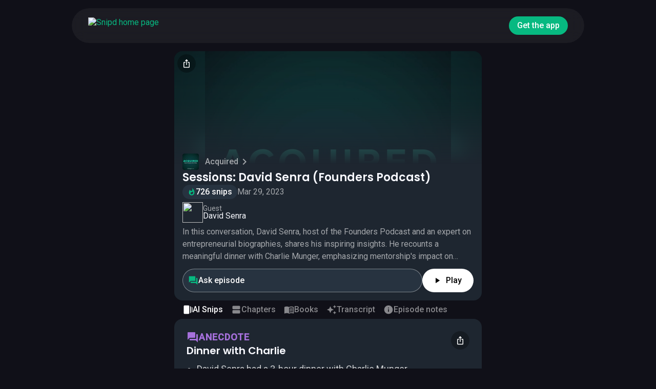

--- FILE ---
content_type: text/html; charset=utf-8
request_url: https://share.snipd.com/episode/e0a36676-7558-440e-9c4f-ebd395a19e65
body_size: 54782
content:
<!DOCTYPE html><html lang="en" data-critters-container=""><head><meta name="title" content="Sessions: David Senra (Founders Podcast)"><meta name="og:site_name" content="Sessions: David Senra (Founders Podcast)"><meta property="og:title" content="Sessions: David Senra (Founders Podcast)"><meta property="og:image" content="https://share.snipd.com/share-image/episode?width=1200&amp;height=627&amp;url=https%3A%2F%2Fimg.transistorcdn.com%2FZygwLaHr7kFCTE1UJ3L98xpXeqW6Me6ffJPj0Gxu94A%2Frs%3Afill%3A0%3A0%3A1%2Fw%3A1400%2Fh%3A1400%2Fq%3A60%2Fmb%3A500000%2FaHR0cHM6Ly9pbWct%2FdXBsb2FkLXByb2R1%2FY3Rpb24udHJhbnNp%2Fc3Rvci5mbS9lcGlz%2Fb2RlLzEyNjc1OTcv%2FMTY4MDA1NDIxMy1h%2FcnR3b3JrLmpwZw.jpg"><meta content="https://share.snipd.com/share-image/episode?width=1200&amp;height=627&amp;url=https%3A%2F%2Fimg.transistorcdn.com%2FZygwLaHr7kFCTE1UJ3L98xpXeqW6Me6ffJPj0Gxu94A%2Frs%3Afill%3A0%3A0%3A1%2Fw%3A1400%2Fh%3A1400%2Fq%3A60%2Fmb%3A500000%2FaHR0cHM6Ly9pbWct%2FdXBsb2FkLXByb2R1%2FY3Rpb24udHJhbnNp%2Fc3Rvci5mbS9lcGlz%2Fb2RlLzEyNjc1OTcv%2FMTY4MDA1NDIxMy1h%2FcnR3b3JrLmpwZw.jpg" itemprop="image"><meta name="description" content="ACQ Sessions returns with David Senra of the Founders Podcast. David is one of our very favorite people in the world — it’s impossible to spend an hour (or 3!)…"><meta property="og:description" content="Episode from Acquired"><meta property="og:type" content="website"><meta name="twitter:card" content="summary_large_image"><meta property="og:url" content="https://share.snipd.com/episode/e0a36676-7558-440e-9c4f-ebd395a19e65"><meta property="og:site_name" content="Snipd">
    <meta charset="utf-8">
    <title>Sessions: David Senra (Founders Podcast)</title>
    <meta name="apple-itunes-app" content="app-id=1557206126, app-argument=https://share.snipd.com/episode/e0a36676-7558-440e-9c4f-ebd395a19e65">
    <base href="/">
    <meta name="viewport" content="width=device-width, initial-scale=1">
    <link rel="icon" type="image/x-icon" href="favicon.ico">
    <link rel="preconnect" href="https://fonts.googleapis.com">
    <link rel="preconnect" href="https://fonts.gstatic.com" crossorigin="">
    <link rel="preconnect" href="https://use.typekit.net">
    <!-- Google Tag Manager -->
    <!-- End Google Tag Manager -->
    <!-- Noto Sans (400, 500, 600, 700) from Adobe -->
    <style>
      @import url("https://fonts.googleapis.com/css2?family=Poppins:wght@400;500;600;700&display=swap");
    </style>
    <style type="text/css">@font-face{font-family:'Material Icons';font-style:normal;font-weight:400;src:url(https://fonts.gstatic.com/s/materialicons/v145/flUhRq6tzZclQEJ-Vdg-IuiaDsNcIhQ8tQ.woff2) format('woff2');}.material-icons{font-family:'Material Icons';font-weight:normal;font-style:normal;font-size:24px;line-height:1;letter-spacing:normal;text-transform:none;display:inline-block;white-space:nowrap;word-wrap:normal;direction:ltr;-webkit-font-feature-settings:'liga';-webkit-font-smoothing:antialiased;}</style>

    <link rel="icon" type="image/png" sizes="32x32" href="/favicon-32x32.png">
    <link rel="icon" type="image/png" sizes="16x16" href="/favicon-16x16.png">
    <link rel="manifest" href="/site.webmanifest">
    <link rel="mask-icon" href="/safari-pinned-tab.svg" color="#181F5C">
    <meta name="msapplication-TileColor" content="#181F5C">
    <meta name="theme-color" content="#101019">

    <link rel="preconnect" href="https://fonts.gstatic.com">
    <style type="text/css">@font-face{font-family:'Roboto';font-style:normal;font-weight:300;font-stretch:100%;font-display:swap;src:url(https://fonts.gstatic.com/s/roboto/v50/KFO7CnqEu92Fr1ME7kSn66aGLdTylUAMa3GUBHMdazTgWw.woff2) format('woff2');unicode-range:U+0460-052F, U+1C80-1C8A, U+20B4, U+2DE0-2DFF, U+A640-A69F, U+FE2E-FE2F;}@font-face{font-family:'Roboto';font-style:normal;font-weight:300;font-stretch:100%;font-display:swap;src:url(https://fonts.gstatic.com/s/roboto/v50/KFO7CnqEu92Fr1ME7kSn66aGLdTylUAMa3iUBHMdazTgWw.woff2) format('woff2');unicode-range:U+0301, U+0400-045F, U+0490-0491, U+04B0-04B1, U+2116;}@font-face{font-family:'Roboto';font-style:normal;font-weight:300;font-stretch:100%;font-display:swap;src:url(https://fonts.gstatic.com/s/roboto/v50/KFO7CnqEu92Fr1ME7kSn66aGLdTylUAMa3CUBHMdazTgWw.woff2) format('woff2');unicode-range:U+1F00-1FFF;}@font-face{font-family:'Roboto';font-style:normal;font-weight:300;font-stretch:100%;font-display:swap;src:url(https://fonts.gstatic.com/s/roboto/v50/KFO7CnqEu92Fr1ME7kSn66aGLdTylUAMa3-UBHMdazTgWw.woff2) format('woff2');unicode-range:U+0370-0377, U+037A-037F, U+0384-038A, U+038C, U+038E-03A1, U+03A3-03FF;}@font-face{font-family:'Roboto';font-style:normal;font-weight:300;font-stretch:100%;font-display:swap;src:url(https://fonts.gstatic.com/s/roboto/v50/KFO7CnqEu92Fr1ME7kSn66aGLdTylUAMawCUBHMdazTgWw.woff2) format('woff2');unicode-range:U+0302-0303, U+0305, U+0307-0308, U+0310, U+0312, U+0315, U+031A, U+0326-0327, U+032C, U+032F-0330, U+0332-0333, U+0338, U+033A, U+0346, U+034D, U+0391-03A1, U+03A3-03A9, U+03B1-03C9, U+03D1, U+03D5-03D6, U+03F0-03F1, U+03F4-03F5, U+2016-2017, U+2034-2038, U+203C, U+2040, U+2043, U+2047, U+2050, U+2057, U+205F, U+2070-2071, U+2074-208E, U+2090-209C, U+20D0-20DC, U+20E1, U+20E5-20EF, U+2100-2112, U+2114-2115, U+2117-2121, U+2123-214F, U+2190, U+2192, U+2194-21AE, U+21B0-21E5, U+21F1-21F2, U+21F4-2211, U+2213-2214, U+2216-22FF, U+2308-230B, U+2310, U+2319, U+231C-2321, U+2336-237A, U+237C, U+2395, U+239B-23B7, U+23D0, U+23DC-23E1, U+2474-2475, U+25AF, U+25B3, U+25B7, U+25BD, U+25C1, U+25CA, U+25CC, U+25FB, U+266D-266F, U+27C0-27FF, U+2900-2AFF, U+2B0E-2B11, U+2B30-2B4C, U+2BFE, U+3030, U+FF5B, U+FF5D, U+1D400-1D7FF, U+1EE00-1EEFF;}@font-face{font-family:'Roboto';font-style:normal;font-weight:300;font-stretch:100%;font-display:swap;src:url(https://fonts.gstatic.com/s/roboto/v50/KFO7CnqEu92Fr1ME7kSn66aGLdTylUAMaxKUBHMdazTgWw.woff2) format('woff2');unicode-range:U+0001-000C, U+000E-001F, U+007F-009F, U+20DD-20E0, U+20E2-20E4, U+2150-218F, U+2190, U+2192, U+2194-2199, U+21AF, U+21E6-21F0, U+21F3, U+2218-2219, U+2299, U+22C4-22C6, U+2300-243F, U+2440-244A, U+2460-24FF, U+25A0-27BF, U+2800-28FF, U+2921-2922, U+2981, U+29BF, U+29EB, U+2B00-2BFF, U+4DC0-4DFF, U+FFF9-FFFB, U+10140-1018E, U+10190-1019C, U+101A0, U+101D0-101FD, U+102E0-102FB, U+10E60-10E7E, U+1D2C0-1D2D3, U+1D2E0-1D37F, U+1F000-1F0FF, U+1F100-1F1AD, U+1F1E6-1F1FF, U+1F30D-1F30F, U+1F315, U+1F31C, U+1F31E, U+1F320-1F32C, U+1F336, U+1F378, U+1F37D, U+1F382, U+1F393-1F39F, U+1F3A7-1F3A8, U+1F3AC-1F3AF, U+1F3C2, U+1F3C4-1F3C6, U+1F3CA-1F3CE, U+1F3D4-1F3E0, U+1F3ED, U+1F3F1-1F3F3, U+1F3F5-1F3F7, U+1F408, U+1F415, U+1F41F, U+1F426, U+1F43F, U+1F441-1F442, U+1F444, U+1F446-1F449, U+1F44C-1F44E, U+1F453, U+1F46A, U+1F47D, U+1F4A3, U+1F4B0, U+1F4B3, U+1F4B9, U+1F4BB, U+1F4BF, U+1F4C8-1F4CB, U+1F4D6, U+1F4DA, U+1F4DF, U+1F4E3-1F4E6, U+1F4EA-1F4ED, U+1F4F7, U+1F4F9-1F4FB, U+1F4FD-1F4FE, U+1F503, U+1F507-1F50B, U+1F50D, U+1F512-1F513, U+1F53E-1F54A, U+1F54F-1F5FA, U+1F610, U+1F650-1F67F, U+1F687, U+1F68D, U+1F691, U+1F694, U+1F698, U+1F6AD, U+1F6B2, U+1F6B9-1F6BA, U+1F6BC, U+1F6C6-1F6CF, U+1F6D3-1F6D7, U+1F6E0-1F6EA, U+1F6F0-1F6F3, U+1F6F7-1F6FC, U+1F700-1F7FF, U+1F800-1F80B, U+1F810-1F847, U+1F850-1F859, U+1F860-1F887, U+1F890-1F8AD, U+1F8B0-1F8BB, U+1F8C0-1F8C1, U+1F900-1F90B, U+1F93B, U+1F946, U+1F984, U+1F996, U+1F9E9, U+1FA00-1FA6F, U+1FA70-1FA7C, U+1FA80-1FA89, U+1FA8F-1FAC6, U+1FACE-1FADC, U+1FADF-1FAE9, U+1FAF0-1FAF8, U+1FB00-1FBFF;}@font-face{font-family:'Roboto';font-style:normal;font-weight:300;font-stretch:100%;font-display:swap;src:url(https://fonts.gstatic.com/s/roboto/v50/KFO7CnqEu92Fr1ME7kSn66aGLdTylUAMa3OUBHMdazTgWw.woff2) format('woff2');unicode-range:U+0102-0103, U+0110-0111, U+0128-0129, U+0168-0169, U+01A0-01A1, U+01AF-01B0, U+0300-0301, U+0303-0304, U+0308-0309, U+0323, U+0329, U+1EA0-1EF9, U+20AB;}@font-face{font-family:'Roboto';font-style:normal;font-weight:300;font-stretch:100%;font-display:swap;src:url(https://fonts.gstatic.com/s/roboto/v50/KFO7CnqEu92Fr1ME7kSn66aGLdTylUAMa3KUBHMdazTgWw.woff2) format('woff2');unicode-range:U+0100-02BA, U+02BD-02C5, U+02C7-02CC, U+02CE-02D7, U+02DD-02FF, U+0304, U+0308, U+0329, U+1D00-1DBF, U+1E00-1E9F, U+1EF2-1EFF, U+2020, U+20A0-20AB, U+20AD-20C0, U+2113, U+2C60-2C7F, U+A720-A7FF;}@font-face{font-family:'Roboto';font-style:normal;font-weight:300;font-stretch:100%;font-display:swap;src:url(https://fonts.gstatic.com/s/roboto/v50/KFO7CnqEu92Fr1ME7kSn66aGLdTylUAMa3yUBHMdazQ.woff2) format('woff2');unicode-range:U+0000-00FF, U+0131, U+0152-0153, U+02BB-02BC, U+02C6, U+02DA, U+02DC, U+0304, U+0308, U+0329, U+2000-206F, U+20AC, U+2122, U+2191, U+2193, U+2212, U+2215, U+FEFF, U+FFFD;}@font-face{font-family:'Roboto';font-style:normal;font-weight:400;font-stretch:100%;font-display:swap;src:url(https://fonts.gstatic.com/s/roboto/v50/KFO7CnqEu92Fr1ME7kSn66aGLdTylUAMa3GUBHMdazTgWw.woff2) format('woff2');unicode-range:U+0460-052F, U+1C80-1C8A, U+20B4, U+2DE0-2DFF, U+A640-A69F, U+FE2E-FE2F;}@font-face{font-family:'Roboto';font-style:normal;font-weight:400;font-stretch:100%;font-display:swap;src:url(https://fonts.gstatic.com/s/roboto/v50/KFO7CnqEu92Fr1ME7kSn66aGLdTylUAMa3iUBHMdazTgWw.woff2) format('woff2');unicode-range:U+0301, U+0400-045F, U+0490-0491, U+04B0-04B1, U+2116;}@font-face{font-family:'Roboto';font-style:normal;font-weight:400;font-stretch:100%;font-display:swap;src:url(https://fonts.gstatic.com/s/roboto/v50/KFO7CnqEu92Fr1ME7kSn66aGLdTylUAMa3CUBHMdazTgWw.woff2) format('woff2');unicode-range:U+1F00-1FFF;}@font-face{font-family:'Roboto';font-style:normal;font-weight:400;font-stretch:100%;font-display:swap;src:url(https://fonts.gstatic.com/s/roboto/v50/KFO7CnqEu92Fr1ME7kSn66aGLdTylUAMa3-UBHMdazTgWw.woff2) format('woff2');unicode-range:U+0370-0377, U+037A-037F, U+0384-038A, U+038C, U+038E-03A1, U+03A3-03FF;}@font-face{font-family:'Roboto';font-style:normal;font-weight:400;font-stretch:100%;font-display:swap;src:url(https://fonts.gstatic.com/s/roboto/v50/KFO7CnqEu92Fr1ME7kSn66aGLdTylUAMawCUBHMdazTgWw.woff2) format('woff2');unicode-range:U+0302-0303, U+0305, U+0307-0308, U+0310, U+0312, U+0315, U+031A, U+0326-0327, U+032C, U+032F-0330, U+0332-0333, U+0338, U+033A, U+0346, U+034D, U+0391-03A1, U+03A3-03A9, U+03B1-03C9, U+03D1, U+03D5-03D6, U+03F0-03F1, U+03F4-03F5, U+2016-2017, U+2034-2038, U+203C, U+2040, U+2043, U+2047, U+2050, U+2057, U+205F, U+2070-2071, U+2074-208E, U+2090-209C, U+20D0-20DC, U+20E1, U+20E5-20EF, U+2100-2112, U+2114-2115, U+2117-2121, U+2123-214F, U+2190, U+2192, U+2194-21AE, U+21B0-21E5, U+21F1-21F2, U+21F4-2211, U+2213-2214, U+2216-22FF, U+2308-230B, U+2310, U+2319, U+231C-2321, U+2336-237A, U+237C, U+2395, U+239B-23B7, U+23D0, U+23DC-23E1, U+2474-2475, U+25AF, U+25B3, U+25B7, U+25BD, U+25C1, U+25CA, U+25CC, U+25FB, U+266D-266F, U+27C0-27FF, U+2900-2AFF, U+2B0E-2B11, U+2B30-2B4C, U+2BFE, U+3030, U+FF5B, U+FF5D, U+1D400-1D7FF, U+1EE00-1EEFF;}@font-face{font-family:'Roboto';font-style:normal;font-weight:400;font-stretch:100%;font-display:swap;src:url(https://fonts.gstatic.com/s/roboto/v50/KFO7CnqEu92Fr1ME7kSn66aGLdTylUAMaxKUBHMdazTgWw.woff2) format('woff2');unicode-range:U+0001-000C, U+000E-001F, U+007F-009F, U+20DD-20E0, U+20E2-20E4, U+2150-218F, U+2190, U+2192, U+2194-2199, U+21AF, U+21E6-21F0, U+21F3, U+2218-2219, U+2299, U+22C4-22C6, U+2300-243F, U+2440-244A, U+2460-24FF, U+25A0-27BF, U+2800-28FF, U+2921-2922, U+2981, U+29BF, U+29EB, U+2B00-2BFF, U+4DC0-4DFF, U+FFF9-FFFB, U+10140-1018E, U+10190-1019C, U+101A0, U+101D0-101FD, U+102E0-102FB, U+10E60-10E7E, U+1D2C0-1D2D3, U+1D2E0-1D37F, U+1F000-1F0FF, U+1F100-1F1AD, U+1F1E6-1F1FF, U+1F30D-1F30F, U+1F315, U+1F31C, U+1F31E, U+1F320-1F32C, U+1F336, U+1F378, U+1F37D, U+1F382, U+1F393-1F39F, U+1F3A7-1F3A8, U+1F3AC-1F3AF, U+1F3C2, U+1F3C4-1F3C6, U+1F3CA-1F3CE, U+1F3D4-1F3E0, U+1F3ED, U+1F3F1-1F3F3, U+1F3F5-1F3F7, U+1F408, U+1F415, U+1F41F, U+1F426, U+1F43F, U+1F441-1F442, U+1F444, U+1F446-1F449, U+1F44C-1F44E, U+1F453, U+1F46A, U+1F47D, U+1F4A3, U+1F4B0, U+1F4B3, U+1F4B9, U+1F4BB, U+1F4BF, U+1F4C8-1F4CB, U+1F4D6, U+1F4DA, U+1F4DF, U+1F4E3-1F4E6, U+1F4EA-1F4ED, U+1F4F7, U+1F4F9-1F4FB, U+1F4FD-1F4FE, U+1F503, U+1F507-1F50B, U+1F50D, U+1F512-1F513, U+1F53E-1F54A, U+1F54F-1F5FA, U+1F610, U+1F650-1F67F, U+1F687, U+1F68D, U+1F691, U+1F694, U+1F698, U+1F6AD, U+1F6B2, U+1F6B9-1F6BA, U+1F6BC, U+1F6C6-1F6CF, U+1F6D3-1F6D7, U+1F6E0-1F6EA, U+1F6F0-1F6F3, U+1F6F7-1F6FC, U+1F700-1F7FF, U+1F800-1F80B, U+1F810-1F847, U+1F850-1F859, U+1F860-1F887, U+1F890-1F8AD, U+1F8B0-1F8BB, U+1F8C0-1F8C1, U+1F900-1F90B, U+1F93B, U+1F946, U+1F984, U+1F996, U+1F9E9, U+1FA00-1FA6F, U+1FA70-1FA7C, U+1FA80-1FA89, U+1FA8F-1FAC6, U+1FACE-1FADC, U+1FADF-1FAE9, U+1FAF0-1FAF8, U+1FB00-1FBFF;}@font-face{font-family:'Roboto';font-style:normal;font-weight:400;font-stretch:100%;font-display:swap;src:url(https://fonts.gstatic.com/s/roboto/v50/KFO7CnqEu92Fr1ME7kSn66aGLdTylUAMa3OUBHMdazTgWw.woff2) format('woff2');unicode-range:U+0102-0103, U+0110-0111, U+0128-0129, U+0168-0169, U+01A0-01A1, U+01AF-01B0, U+0300-0301, U+0303-0304, U+0308-0309, U+0323, U+0329, U+1EA0-1EF9, U+20AB;}@font-face{font-family:'Roboto';font-style:normal;font-weight:400;font-stretch:100%;font-display:swap;src:url(https://fonts.gstatic.com/s/roboto/v50/KFO7CnqEu92Fr1ME7kSn66aGLdTylUAMa3KUBHMdazTgWw.woff2) format('woff2');unicode-range:U+0100-02BA, U+02BD-02C5, U+02C7-02CC, U+02CE-02D7, U+02DD-02FF, U+0304, U+0308, U+0329, U+1D00-1DBF, U+1E00-1E9F, U+1EF2-1EFF, U+2020, U+20A0-20AB, U+20AD-20C0, U+2113, U+2C60-2C7F, U+A720-A7FF;}@font-face{font-family:'Roboto';font-style:normal;font-weight:400;font-stretch:100%;font-display:swap;src:url(https://fonts.gstatic.com/s/roboto/v50/KFO7CnqEu92Fr1ME7kSn66aGLdTylUAMa3yUBHMdazQ.woff2) format('woff2');unicode-range:U+0000-00FF, U+0131, U+0152-0153, U+02BB-02BC, U+02C6, U+02DA, U+02DC, U+0304, U+0308, U+0329, U+2000-206F, U+20AC, U+2122, U+2191, U+2193, U+2212, U+2215, U+FEFF, U+FFFD;}@font-face{font-family:'Roboto';font-style:normal;font-weight:500;font-stretch:100%;font-display:swap;src:url(https://fonts.gstatic.com/s/roboto/v50/KFO7CnqEu92Fr1ME7kSn66aGLdTylUAMa3GUBHMdazTgWw.woff2) format('woff2');unicode-range:U+0460-052F, U+1C80-1C8A, U+20B4, U+2DE0-2DFF, U+A640-A69F, U+FE2E-FE2F;}@font-face{font-family:'Roboto';font-style:normal;font-weight:500;font-stretch:100%;font-display:swap;src:url(https://fonts.gstatic.com/s/roboto/v50/KFO7CnqEu92Fr1ME7kSn66aGLdTylUAMa3iUBHMdazTgWw.woff2) format('woff2');unicode-range:U+0301, U+0400-045F, U+0490-0491, U+04B0-04B1, U+2116;}@font-face{font-family:'Roboto';font-style:normal;font-weight:500;font-stretch:100%;font-display:swap;src:url(https://fonts.gstatic.com/s/roboto/v50/KFO7CnqEu92Fr1ME7kSn66aGLdTylUAMa3CUBHMdazTgWw.woff2) format('woff2');unicode-range:U+1F00-1FFF;}@font-face{font-family:'Roboto';font-style:normal;font-weight:500;font-stretch:100%;font-display:swap;src:url(https://fonts.gstatic.com/s/roboto/v50/KFO7CnqEu92Fr1ME7kSn66aGLdTylUAMa3-UBHMdazTgWw.woff2) format('woff2');unicode-range:U+0370-0377, U+037A-037F, U+0384-038A, U+038C, U+038E-03A1, U+03A3-03FF;}@font-face{font-family:'Roboto';font-style:normal;font-weight:500;font-stretch:100%;font-display:swap;src:url(https://fonts.gstatic.com/s/roboto/v50/KFO7CnqEu92Fr1ME7kSn66aGLdTylUAMawCUBHMdazTgWw.woff2) format('woff2');unicode-range:U+0302-0303, U+0305, U+0307-0308, U+0310, U+0312, U+0315, U+031A, U+0326-0327, U+032C, U+032F-0330, U+0332-0333, U+0338, U+033A, U+0346, U+034D, U+0391-03A1, U+03A3-03A9, U+03B1-03C9, U+03D1, U+03D5-03D6, U+03F0-03F1, U+03F4-03F5, U+2016-2017, U+2034-2038, U+203C, U+2040, U+2043, U+2047, U+2050, U+2057, U+205F, U+2070-2071, U+2074-208E, U+2090-209C, U+20D0-20DC, U+20E1, U+20E5-20EF, U+2100-2112, U+2114-2115, U+2117-2121, U+2123-214F, U+2190, U+2192, U+2194-21AE, U+21B0-21E5, U+21F1-21F2, U+21F4-2211, U+2213-2214, U+2216-22FF, U+2308-230B, U+2310, U+2319, U+231C-2321, U+2336-237A, U+237C, U+2395, U+239B-23B7, U+23D0, U+23DC-23E1, U+2474-2475, U+25AF, U+25B3, U+25B7, U+25BD, U+25C1, U+25CA, U+25CC, U+25FB, U+266D-266F, U+27C0-27FF, U+2900-2AFF, U+2B0E-2B11, U+2B30-2B4C, U+2BFE, U+3030, U+FF5B, U+FF5D, U+1D400-1D7FF, U+1EE00-1EEFF;}@font-face{font-family:'Roboto';font-style:normal;font-weight:500;font-stretch:100%;font-display:swap;src:url(https://fonts.gstatic.com/s/roboto/v50/KFO7CnqEu92Fr1ME7kSn66aGLdTylUAMaxKUBHMdazTgWw.woff2) format('woff2');unicode-range:U+0001-000C, U+000E-001F, U+007F-009F, U+20DD-20E0, U+20E2-20E4, U+2150-218F, U+2190, U+2192, U+2194-2199, U+21AF, U+21E6-21F0, U+21F3, U+2218-2219, U+2299, U+22C4-22C6, U+2300-243F, U+2440-244A, U+2460-24FF, U+25A0-27BF, U+2800-28FF, U+2921-2922, U+2981, U+29BF, U+29EB, U+2B00-2BFF, U+4DC0-4DFF, U+FFF9-FFFB, U+10140-1018E, U+10190-1019C, U+101A0, U+101D0-101FD, U+102E0-102FB, U+10E60-10E7E, U+1D2C0-1D2D3, U+1D2E0-1D37F, U+1F000-1F0FF, U+1F100-1F1AD, U+1F1E6-1F1FF, U+1F30D-1F30F, U+1F315, U+1F31C, U+1F31E, U+1F320-1F32C, U+1F336, U+1F378, U+1F37D, U+1F382, U+1F393-1F39F, U+1F3A7-1F3A8, U+1F3AC-1F3AF, U+1F3C2, U+1F3C4-1F3C6, U+1F3CA-1F3CE, U+1F3D4-1F3E0, U+1F3ED, U+1F3F1-1F3F3, U+1F3F5-1F3F7, U+1F408, U+1F415, U+1F41F, U+1F426, U+1F43F, U+1F441-1F442, U+1F444, U+1F446-1F449, U+1F44C-1F44E, U+1F453, U+1F46A, U+1F47D, U+1F4A3, U+1F4B0, U+1F4B3, U+1F4B9, U+1F4BB, U+1F4BF, U+1F4C8-1F4CB, U+1F4D6, U+1F4DA, U+1F4DF, U+1F4E3-1F4E6, U+1F4EA-1F4ED, U+1F4F7, U+1F4F9-1F4FB, U+1F4FD-1F4FE, U+1F503, U+1F507-1F50B, U+1F50D, U+1F512-1F513, U+1F53E-1F54A, U+1F54F-1F5FA, U+1F610, U+1F650-1F67F, U+1F687, U+1F68D, U+1F691, U+1F694, U+1F698, U+1F6AD, U+1F6B2, U+1F6B9-1F6BA, U+1F6BC, U+1F6C6-1F6CF, U+1F6D3-1F6D7, U+1F6E0-1F6EA, U+1F6F0-1F6F3, U+1F6F7-1F6FC, U+1F700-1F7FF, U+1F800-1F80B, U+1F810-1F847, U+1F850-1F859, U+1F860-1F887, U+1F890-1F8AD, U+1F8B0-1F8BB, U+1F8C0-1F8C1, U+1F900-1F90B, U+1F93B, U+1F946, U+1F984, U+1F996, U+1F9E9, U+1FA00-1FA6F, U+1FA70-1FA7C, U+1FA80-1FA89, U+1FA8F-1FAC6, U+1FACE-1FADC, U+1FADF-1FAE9, U+1FAF0-1FAF8, U+1FB00-1FBFF;}@font-face{font-family:'Roboto';font-style:normal;font-weight:500;font-stretch:100%;font-display:swap;src:url(https://fonts.gstatic.com/s/roboto/v50/KFO7CnqEu92Fr1ME7kSn66aGLdTylUAMa3OUBHMdazTgWw.woff2) format('woff2');unicode-range:U+0102-0103, U+0110-0111, U+0128-0129, U+0168-0169, U+01A0-01A1, U+01AF-01B0, U+0300-0301, U+0303-0304, U+0308-0309, U+0323, U+0329, U+1EA0-1EF9, U+20AB;}@font-face{font-family:'Roboto';font-style:normal;font-weight:500;font-stretch:100%;font-display:swap;src:url(https://fonts.gstatic.com/s/roboto/v50/KFO7CnqEu92Fr1ME7kSn66aGLdTylUAMa3KUBHMdazTgWw.woff2) format('woff2');unicode-range:U+0100-02BA, U+02BD-02C5, U+02C7-02CC, U+02CE-02D7, U+02DD-02FF, U+0304, U+0308, U+0329, U+1D00-1DBF, U+1E00-1E9F, U+1EF2-1EFF, U+2020, U+20A0-20AB, U+20AD-20C0, U+2113, U+2C60-2C7F, U+A720-A7FF;}@font-face{font-family:'Roboto';font-style:normal;font-weight:500;font-stretch:100%;font-display:swap;src:url(https://fonts.gstatic.com/s/roboto/v50/KFO7CnqEu92Fr1ME7kSn66aGLdTylUAMa3yUBHMdazQ.woff2) format('woff2');unicode-range:U+0000-00FF, U+0131, U+0152-0153, U+02BB-02BC, U+02C6, U+02DA, U+02DC, U+0304, U+0308, U+0329, U+2000-206F, U+20AC, U+2122, U+2191, U+2193, U+2212, U+2215, U+FEFF, U+FFFD;}</style>
    <script src="/assets/js/appsflyer-smart-one-link.js"></script>

    <!-- Meta Pixel Code -->
    <script>
      !(function (f, b, e, v, n, t, s) {
        if (f.fbq) return;
        n = f.fbq = function () {
          n.callMethod
            ? n.callMethod.apply(n, arguments)
            : n.queue.push(arguments);
        };
        if (!f._fbq) f._fbq = n;
        n.push = n;
        n.loaded = !0;
        n.version = "2.0";
        n.queue = [];
        t = b.createElement(e);
        t.async = !0;
        t.src = v;
        s = b.getElementsByTagName(e)[0];
        s.parentNode.insertBefore(t, s);
      })(
        window,
        document,
        "script",
        "https://connect.facebook.net/en_US/fbevents.js"
      );
      fbq("init", "270121299379105");
      fbq("track", "PageView");
    </script>
    <noscript><img height="1" width="1" style="display: none" src="https://www.facebook.com/tr?id=270121299379105&ev=PageView&noscript=1"></noscript>
    <!-- End Meta Pixel Code -->
  <style>html{line-height:1.15;-webkit-text-size-adjust:100%}body{margin:0}img{border-style:none}html{--mat-option-selected-state-label-text-color:#07b981;--mat-option-label-text-color:white;--mat-option-hover-state-layer-color:rgba(255, 255, 255, .08);--mat-option-focus-state-layer-color:rgba(255, 255, 255, .08);--mat-option-selected-state-layer-color:rgba(255, 255, 255, .08)}html{--mat-optgroup-label-text-color:white}html{--mat-option-label-text-font:Roboto, sans-serif;--mat-option-label-text-line-height:20px;--mat-option-label-text-size:16px;--mat-option-label-text-tracking:normal;--mat-option-label-text-weight:400}html{--mat-optgroup-label-text-font:Roboto, sans-serif;--mat-optgroup-label-text-line-height:20px;--mat-optgroup-label-text-size:16px;--mat-optgroup-label-text-tracking:normal;--mat-optgroup-label-text-weight:400}html{--mdc-filled-text-field-caret-color:#07b981;--mdc-filled-text-field-focus-active-indicator-color:#07b981;--mdc-filled-text-field-focus-label-text-color:rgba(7, 185, 129, .87);--mdc-filled-text-field-container-color:#4a4a4a;--mdc-filled-text-field-disabled-container-color:#464646;--mdc-filled-text-field-label-text-color:rgba(255, 255, 255, .6);--mdc-filled-text-field-disabled-label-text-color:rgba(255, 255, 255, .38);--mdc-filled-text-field-input-text-color:rgba(255, 255, 255, .87);--mdc-filled-text-field-disabled-input-text-color:rgba(255, 255, 255, .38);--mdc-filled-text-field-input-text-placeholder-color:rgba(255, 255, 255, .6);--mdc-filled-text-field-error-focus-label-text-color:#f44336;--mdc-filled-text-field-error-label-text-color:#f44336;--mdc-filled-text-field-error-caret-color:#f44336;--mdc-filled-text-field-active-indicator-color:rgba(255, 255, 255, .42);--mdc-filled-text-field-disabled-active-indicator-color:rgba(255, 255, 255, .06);--mdc-filled-text-field-hover-active-indicator-color:rgba(255, 255, 255, .87);--mdc-filled-text-field-error-active-indicator-color:#f44336;--mdc-filled-text-field-error-focus-active-indicator-color:#f44336;--mdc-filled-text-field-error-hover-active-indicator-color:#f44336;--mdc-outlined-text-field-caret-color:#07b981;--mdc-outlined-text-field-focus-outline-color:#07b981;--mdc-outlined-text-field-focus-label-text-color:rgba(7, 185, 129, .87);--mdc-outlined-text-field-label-text-color:rgba(255, 255, 255, .6);--mdc-outlined-text-field-disabled-label-text-color:rgba(255, 255, 255, .38);--mdc-outlined-text-field-input-text-color:rgba(255, 255, 255, .87);--mdc-outlined-text-field-disabled-input-text-color:rgba(255, 255, 255, .38);--mdc-outlined-text-field-input-text-placeholder-color:rgba(255, 255, 255, .6);--mdc-outlined-text-field-error-caret-color:#f44336;--mdc-outlined-text-field-error-focus-label-text-color:#f44336;--mdc-outlined-text-field-error-label-text-color:#f44336;--mdc-outlined-text-field-outline-color:rgba(255, 255, 255, .38);--mdc-outlined-text-field-disabled-outline-color:rgba(255, 255, 255, .06);--mdc-outlined-text-field-hover-outline-color:rgba(255, 255, 255, .87);--mdc-outlined-text-field-error-focus-outline-color:#f44336;--mdc-outlined-text-field-error-hover-outline-color:#f44336;--mdc-outlined-text-field-error-outline-color:#f44336;--mat-form-field-disabled-input-text-placeholder-color:rgba(255, 255, 255, .38)}html{--mdc-filled-text-field-label-text-font:Roboto, sans-serif;--mdc-filled-text-field-label-text-size:16px;--mdc-filled-text-field-label-text-tracking:normal;--mdc-filled-text-field-label-text-weight:400;--mdc-outlined-text-field-label-text-font:Roboto, sans-serif;--mdc-outlined-text-field-label-text-size:16px;--mdc-outlined-text-field-label-text-tracking:normal;--mdc-outlined-text-field-label-text-weight:400;--mat-form-field-container-text-font:Roboto, sans-serif;--mat-form-field-container-text-line-height:20px;--mat-form-field-container-text-size:16px;--mat-form-field-container-text-tracking:normal;--mat-form-field-container-text-weight:400;--mat-form-field-outlined-label-text-populated-size:16px;--mat-form-field-subscript-text-font:Roboto, sans-serif;--mat-form-field-subscript-text-line-height:20px;--mat-form-field-subscript-text-size:14px;--mat-form-field-subscript-text-tracking:normal;--mat-form-field-subscript-text-weight:400}html{--mat-select-panel-background-color:#424242;--mat-select-enabled-trigger-text-color:rgba(255, 255, 255, .87);--mat-select-disabled-trigger-text-color:rgba(255, 255, 255, .38);--mat-select-placeholder-text-color:rgba(255, 255, 255, .6);--mat-select-enabled-arrow-color:rgba(255, 255, 255, .54);--mat-select-disabled-arrow-color:rgba(255, 255, 255, .38);--mat-select-focused-arrow-color:rgba(7, 185, 129, .87);--mat-select-invalid-arrow-color:rgba(244, 67, 54, .87)}html{--mat-select-trigger-text-font:Roboto, sans-serif;--mat-select-trigger-text-line-height:20px;--mat-select-trigger-text-size:16px;--mat-select-trigger-text-tracking:normal;--mat-select-trigger-text-weight:400}html{--mat-autocomplete-background-color:#424242}html{--mat-menu-item-label-text-color:white;--mat-menu-item-icon-color:white;--mat-menu-item-hover-state-layer-color:rgba(255, 255, 255, .08);--mat-menu-item-focus-state-layer-color:rgba(255, 255, 255, .08);--mat-menu-container-color:#424242}html{--mat-menu-item-label-text-font:Roboto, sans-serif;--mat-menu-item-label-text-size:16px;--mat-menu-item-label-text-tracking:normal;--mat-menu-item-label-text-line-height:20px;--mat-menu-item-label-text-weight:400}html{--mat-paginator-container-text-color:rgba(255, 255, 255, .87);--mat-paginator-container-background-color:#424242;--mat-paginator-enabled-icon-color:rgba(255, 255, 255, .54);--mat-paginator-disabled-icon-color:rgba(255, 255, 255, .12)}html{--mat-paginator-container-size:56px}html{--mat-paginator-container-text-font:Roboto, sans-serif;--mat-paginator-container-text-line-height:20px;--mat-paginator-container-text-size:14px;--mat-paginator-container-text-tracking:normal;--mat-paginator-container-text-weight:400;--mat-paginator-select-trigger-text-size:14px}html{--mdc-checkbox-disabled-selected-icon-color:rgba(255, 255, 255, .38);--mdc-checkbox-disabled-unselected-icon-color:rgba(255, 255, 255, .38);--mdc-checkbox-selected-checkmark-color:#000;--mdc-checkbox-selected-focus-icon-color:#07b981;--mdc-checkbox-selected-hover-icon-color:#07b981;--mdc-checkbox-selected-icon-color:#07b981;--mdc-checkbox-selected-pressed-icon-color:#07b981;--mdc-checkbox-unselected-focus-icon-color:#eeeeee;--mdc-checkbox-unselected-hover-icon-color:#eeeeee;--mdc-checkbox-unselected-icon-color:rgba(255, 255, 255, .54);--mdc-checkbox-unselected-pressed-icon-color:rgba(255, 255, 255, .54);--mdc-checkbox-selected-focus-state-layer-color:#07b981;--mdc-checkbox-selected-hover-state-layer-color:#07b981;--mdc-checkbox-selected-pressed-state-layer-color:#07b981;--mdc-checkbox-unselected-focus-state-layer-color:white;--mdc-checkbox-unselected-hover-state-layer-color:white;--mdc-checkbox-unselected-pressed-state-layer-color:white}html{--mdc-checkbox-state-layer-size:40px}html{--mat-table-background-color:#424242;--mat-table-header-headline-color:white;--mat-table-row-item-label-text-color:white;--mat-table-row-item-outline-color:rgba(255, 255, 255, .12)}html{--mat-table-header-container-height:56px;--mat-table-footer-container-height:52px;--mat-table-row-item-container-height:52px}html{--mat-table-header-headline-font:Poppins;--mat-table-header-headline-line-height:22px;--mat-table-header-headline-size:16px;--mat-table-header-headline-weight:400;--mat-table-header-headline-tracking:normal;--mat-table-row-item-label-text-font:Roboto, sans-serif;--mat-table-row-item-label-text-line-height:20px;--mat-table-row-item-label-text-size:16px;--mat-table-row-item-label-text-weight:600;--mat-table-row-item-label-text-tracking:normal;--mat-table-footer-supporting-text-font:Roboto, sans-serif;--mat-table-footer-supporting-text-line-height:20px;--mat-table-footer-supporting-text-size:16px;--mat-table-footer-supporting-text-weight:600;--mat-table-footer-supporting-text-tracking:normal}html{--mat-badge-background-color:#07b981;--mat-badge-text-color:white;--mat-badge-disabled-state-background-color:#6e6e6e;--mat-badge-disabled-state-text-color:rgba(255, 255, 255, .5)}html{--mat-badge-text-font:Roboto, sans-serif;--mat-badge-text-size:12px;--mat-badge-text-weight:600;--mat-badge-small-size-text-size:9px;--mat-badge-large-size-text-size:24px}html{--mat-bottom-sheet-container-text-color:white;--mat-bottom-sheet-container-background-color:#424242}html{--mat-bottom-sheet-container-text-font:Roboto, sans-serif;--mat-bottom-sheet-container-text-line-height:20px;--mat-bottom-sheet-container-text-size:16px;--mat-bottom-sheet-container-text-tracking:normal;--mat-bottom-sheet-container-text-weight:600}html{--mat-legacy-button-toggle-text-color:rgba(255, 255, 255, .5);--mat-legacy-button-toggle-state-layer-color:rgba(255, 255, 255, .12);--mat-legacy-button-toggle-selected-state-text-color:rgba(255, 255, 255, .7);--mat-legacy-button-toggle-selected-state-background-color:#212121;--mat-legacy-button-toggle-disabled-state-text-color:rgba(255, 255, 255, .3);--mat-legacy-button-toggle-disabled-state-background-color:black;--mat-legacy-button-toggle-disabled-selected-state-background-color:#424242;--mat-standard-button-toggle-text-color:white;--mat-standard-button-toggle-background-color:#424242;--mat-standard-button-toggle-state-layer-color:white;--mat-standard-button-toggle-selected-state-background-color:#212121;--mat-standard-button-toggle-selected-state-text-color:white;--mat-standard-button-toggle-disabled-state-text-color:rgba(255, 255, 255, .3);--mat-standard-button-toggle-disabled-state-background-color:#424242;--mat-standard-button-toggle-disabled-selected-state-text-color:white;--mat-standard-button-toggle-disabled-selected-state-background-color:#424242;--mat-standard-button-toggle-divider-color:#595959}html{--mat-standard-button-toggle-height:48px}html{--mat-legacy-button-toggle-text-font:Roboto, sans-serif;--mat-standard-button-toggle-text-font:Roboto, sans-serif}html{--mat-datepicker-calendar-date-selected-state-text-color:white;--mat-datepicker-calendar-date-selected-state-background-color:#07b981;--mat-datepicker-calendar-date-selected-disabled-state-background-color:rgba(7, 185, 129, .4);--mat-datepicker-calendar-date-today-selected-state-outline-color:white;--mat-datepicker-calendar-date-focus-state-background-color:rgba(7, 185, 129, .3);--mat-datepicker-calendar-date-hover-state-background-color:rgba(7, 185, 129, .3);--mat-datepicker-toggle-active-state-icon-color:#07b981;--mat-datepicker-calendar-date-in-range-state-background-color:rgba(7, 185, 129, .2);--mat-datepicker-calendar-date-in-comparison-range-state-background-color:rgba(249, 171, 0, .2);--mat-datepicker-calendar-date-in-overlap-range-state-background-color:#a8dab5;--mat-datepicker-calendar-date-in-overlap-range-selected-state-background-color:#46a35e;--mat-datepicker-toggle-icon-color:white;--mat-datepicker-calendar-body-label-text-color:rgba(255, 255, 255, .7);--mat-datepicker-calendar-period-button-icon-color:white;--mat-datepicker-calendar-navigation-button-icon-color:white;--mat-datepicker-calendar-header-divider-color:rgba(255, 255, 255, .12);--mat-datepicker-calendar-header-text-color:rgba(255, 255, 255, .7);--mat-datepicker-calendar-date-today-outline-color:rgba(255, 255, 255, .5);--mat-datepicker-calendar-date-today-disabled-state-outline-color:rgba(255, 255, 255, .3);--mat-datepicker-calendar-date-text-color:white;--mat-datepicker-calendar-date-outline-color:transparent;--mat-datepicker-calendar-date-disabled-state-text-color:rgba(255, 255, 255, .5);--mat-datepicker-calendar-date-preview-state-outline-color:rgba(255, 255, 255, .24);--mat-datepicker-range-input-separator-color:white;--mat-datepicker-range-input-disabled-state-separator-color:rgba(255, 255, 255, .5);--mat-datepicker-range-input-disabled-state-text-color:rgba(255, 255, 255, .5);--mat-datepicker-calendar-container-background-color:#424242;--mat-datepicker-calendar-container-text-color:white}html{--mat-datepicker-calendar-text-font:Roboto, sans-serif;--mat-datepicker-calendar-text-size:13px;--mat-datepicker-calendar-body-label-text-size:16px;--mat-datepicker-calendar-body-label-text-weight:500;--mat-datepicker-calendar-period-button-text-size:16px;--mat-datepicker-calendar-period-button-text-weight:500;--mat-datepicker-calendar-header-text-size:11px;--mat-datepicker-calendar-header-text-weight:600}html{--mat-divider-color:rgba(255, 255, 255, .12)}html{--mat-expansion-container-background-color:#424242;--mat-expansion-container-text-color:white;--mat-expansion-actions-divider-color:rgba(255, 255, 255, .12);--mat-expansion-header-hover-state-layer-color:rgba(255, 255, 255, .04);--mat-expansion-header-focus-state-layer-color:rgba(255, 255, 255, .04);--mat-expansion-header-disabled-state-text-color:rgba(255, 255, 255, .3);--mat-expansion-header-text-color:white;--mat-expansion-header-description-color:rgba(255, 255, 255, .7);--mat-expansion-header-indicator-color:rgba(255, 255, 255, .7)}html{--mat-expansion-header-collapsed-state-height:48px;--mat-expansion-header-expanded-state-height:64px}html{--mat-expansion-header-text-font:Poppins;--mat-expansion-header-text-size:16px;--mat-expansion-header-text-weight:400;--mat-expansion-header-text-line-height:inherit;--mat-expansion-header-text-tracking:inherit;--mat-expansion-container-text-font:Roboto, sans-serif;--mat-expansion-container-text-line-height:20px;--mat-expansion-container-text-size:16px;--mat-expansion-container-text-tracking:normal;--mat-expansion-container-text-weight:600}html{--mat-grid-list-tile-header-primary-text-size:16px;--mat-grid-list-tile-header-secondary-text-size:14px;--mat-grid-list-tile-footer-primary-text-size:16px;--mat-grid-list-tile-footer-secondary-text-size:14px}html{--mat-icon-color:inherit}html{--mat-sidenav-container-divider-color:rgba(255, 255, 255, .12);--mat-sidenav-container-background-color:#424242;--mat-sidenav-container-text-color:white;--mat-sidenav-content-background-color:#303030;--mat-sidenav-content-text-color:white;--mat-sidenav-scrim-color:rgba(189, 189, 189, .6)}html{--mat-stepper-header-icon-foreground-color:white;--mat-stepper-header-selected-state-icon-background-color:#07b981;--mat-stepper-header-selected-state-icon-foreground-color:white;--mat-stepper-header-done-state-icon-background-color:#07b981;--mat-stepper-header-done-state-icon-foreground-color:white;--mat-stepper-header-edit-state-icon-background-color:#07b981;--mat-stepper-header-edit-state-icon-foreground-color:white;--mat-stepper-container-color:#424242;--mat-stepper-line-color:rgba(255, 255, 255, .12);--mat-stepper-header-hover-state-layer-color:rgba(255, 255, 255, .04);--mat-stepper-header-focus-state-layer-color:rgba(255, 255, 255, .04);--mat-stepper-header-label-text-color:rgba(255, 255, 255, .7);--mat-stepper-header-optional-label-text-color:rgba(255, 255, 255, .7);--mat-stepper-header-selected-state-label-text-color:white;--mat-stepper-header-error-state-label-text-color:#f44336;--mat-stepper-header-icon-background-color:rgba(255, 255, 255, .7);--mat-stepper-header-error-state-icon-foreground-color:#f44336;--mat-stepper-header-error-state-icon-background-color:transparent}html{--mat-stepper-header-height:72px}html{--mat-stepper-container-text-font:Roboto, sans-serif;--mat-stepper-header-label-text-font:Roboto, sans-serif;--mat-stepper-header-label-text-size:16px;--mat-stepper-header-label-text-weight:600;--mat-stepper-header-error-state-label-text-size:16px;--mat-stepper-header-selected-state-label-text-size:16px;--mat-stepper-header-selected-state-label-text-weight:400}html{--mat-toolbar-container-background-color:#212121;--mat-toolbar-container-text-color:white}html{--mat-toolbar-standard-height:64px;--mat-toolbar-mobile-height:56px}html{--mat-toolbar-title-text-font:Poppins;--mat-toolbar-title-text-line-height:32px;--mat-toolbar-title-text-size:24px;--mat-toolbar-title-text-tracking:normal;--mat-toolbar-title-text-weight:600}.mat-typography{font-size:16px;font-weight:600;line-height:20px;font-family:Roboto,sans-serif;letter-spacing:normal}body{--background:hsl(240, 20%, 8%);--primary:231.43deg 100% 98.63%;--foreground:var(--primary);--secondary:255deg 9.42% 72.79% / 66%;--card:213.33deg 23.08% 15.29%;background-color:var(--background);color:hsl(var(--foreground));font-synthesis:none;font-feature-settings:"kern";-moz-font-feature-settings:"kern";-webkit-font-smoothing:antialiased;-moz-osx-font-smoothing:grayscale;--snipd-button-shape:40px;--mdc-filled-button-container-shape:var(--snipd-button-shape);--mdc-outlined-button-container-shape:var(--snipd-button-shape);--mdc-text-button-container-shape:var(--snipd-button-shape)}body *{box-sizing:border-box}.mat-typography{font-weight:400}:root{--swiper-theme-color:#007aff}:root{--swiper-navigation-size:44px}</style><link rel="stylesheet" href="styles.81e627ea37daeb83.css" media="print" onload="this.media='all'"><noscript><link rel="stylesheet" href="styles.81e627ea37daeb83.css"></noscript><script async="" src="https://www.googletagmanager.com/gtag/js?id=G-PHHL8XS42G"></script><script>
    window.dataLayer = window.dataLayer || [];
    function gtag() {
      dataLayer.push(arguments);
    }
    // gtag("js", new Date());
    // gtag("config", "G-PHHL8XS42G", { debug_mode: true });
  </script><style ng-app-id="serverApp">.episode-details{display:flex;flex-direction:column}.episode-details-ai-snips{display:flex;flex-direction:column;gap:24px}.episode-details-ai-snip-cta-wrapper{position:relative;z-index:0}.episode-details-ai-snip-cta-message{position:absolute;height:100%;width:100%;background:linear-gradient(to bottom,rgba(30,38,48,.1),rgba(30,38,48,.4));left:0;top:0;border-radius:16px;display:flex;flex-direction:column;align-items:center;justify-content:center;padding:16px;z-index:1;-webkit-backdrop-filter:blur(5px);backdrop-filter:blur(5px);text-align:center;text-wrap:balance;gap:24px}.episode-details-ai-snip-cta-title{font-size:24px;font-weight:600;line-height:1.4;max-width:300px;font-family:Poppins}.episode-details-tabs{display:flex;gap:8px;overflow:scroll;scrollbar-width:none;padding:0 8px}.episode-details-tabs>*{flex-shrink:0}.episode-details-content{display:flex;flex-direction:column;gap:16px}.episode-details-content .episode-details-info-card,.episode-details-content .episode-details-ai-snip-cta-wrapper,.episode-details-content .episode-details-tabs,.episode-details-content .episode-details-tab-content{scroll-snap-align:start}.episode-details-tab{display:flex;gap:4px;align-items:center;font-weight:500;color:#ffffff80;padding:8px;border-radius:8px;cursor:pointer}.episode-details-tab mat-icon{font-size:20px;width:20px;height:20px}.episode-details-tab.active{color:#fff}.episode-details-chapters{display:flex;flex-direction:column;gap:12px}.episode-details-chapter{display:flex;gap:8px;color:inherit;align-items:center;border-radius:8px;padding:6px 8px 6px 0}.episode-details-chapter mat-icon{color:#fff9}.episode-details-chapter-index{width:4em;flex-shrink:0;text-align:center;font-weight:700}.episode-details-chapter-content{display:flex;flex-direction:column;gap:2px;flex:1}.episode-details-chapter-subtitle{color:#fff9}.episode-details-description{padding:0 16px}.episode-details-books{padding:0 16px;display:flex;flex-direction:column;gap:16px;color:inherit}.episode-details-book{display:flex;flex-direction:column;background:rgba(112,152,188,.1176470588);border-radius:12px;padding:12px;gap:12px}.episode-details-book-cover{width:80px;display:block;aspect-ratio:2/3;flex-shrink:0;border-radius:8px;overflow:hidden;background-color:#7098bc1e;position:relative;z-index:0}.episode-details-book-cover:before{content:"";position:absolute;display:block;width:4px;background:white;height:100%;top:0;left:4px;z-index:0}.episode-details-book-cover>img{position:relative;width:100%;height:100%;object-fit:cover;z-index:1}.episode-details-book-cover-fallback{padding-left:16px;padding-top:16px;font-weight:500;font-size:13px;padding-right:8px;line-height:1.4;word-wrap:break-word;text-wrap:balance}.episode-details-book-header{display:flex;gap:12px}.episode-details-book-info{align-self:center}.episode-details-book-title{font-size:20px;font-weight:700;line-height:1.3}.episode-details-book-authors{color:#fff9}.episode-details-book-description{font-size:16px;line-height:1.4;color:#fffc;display:-webkit-inline-box;-webkit-line-clamp:5;-webkit-box-orient:vertical;overflow:hidden}
</style><style ng-app-id="serverApp">.content mat-divider{margin:24px -24px}html{max-height:100vh;overflow:scroll;scroll-padding:100px}html:has(.main.snap-scroll){scroll-snap-type:y mandatory;scroll-snap-stop:always}.main{display:flex;flex-direction:column;color:#f8f9ff;min-height:100vh;align-items:center;scroll-snap-align:start}.main.expand-main-content .main-content{max-width:700px}.main.no-padding .main-content{padding-left:0;padding-right:0}footer{display:flex;align-items:center;justify-content:center;padding:32px 0;width:100%}footer a{color:#ffffffb3;text-decoration:none;margin:0 16px}footer a:hover{text-decoration:underline}header{display:flex;align-items:center;width:100%;margin-bottom:16px;padding-top:16px;padding-left:16px;padding-right:16px;position:sticky;top:0;z-index:10}header a{text-decoration:none}.header-wrapper{flex-grow:1;width:auto;margin:0 auto;display:flex;align-items:center;gap:16px;padding:0 32px;height:68px;max-width:1000px;border-radius:100px;background:rgba(255,255,255,.05);-webkit-backdrop-filter:blur(12px);backdrop-filter:blur(12px)}.header-wrapper .logo{flex:1;display:flex}.header-wrapper img{height:32px;flex-shrink:0}.menu-item{color:#fff;opacity:.4;font-weight:500;padding:0 24px;transition:opacity .3s linear}.menu-item:hover{opacity:1}@media screen and (max-width: 700px){.menu-item{display:none}}.tagline{font-family:Poppins;color:#000;opacity:.6;font-weight:500;text-align:left}.content{flex-grow:1;display:flex;max-width:1000px;flex-wrap:wrap;width:100%}.side-bar{max-width:600px;flex:4 1 300px;padding:0 24px 24px;min-width:0px;min-width:300px;margin:0 auto;position:relative}.side-bar .app-info{margin-top:0;top:16px;position:sticky}.main-content{padding:0 16px 16px;min-width:0;flex:6 1 500px;max-width:600px;display:flex;flex-direction:column;margin:0 auto}
</style><style ng-app-id="serverApp">.mdc-touch-target-wrapper{display:inline}.mdc-elevation-overlay{position:absolute;border-radius:inherit;pointer-events:none;opacity:var(--mdc-elevation-overlay-opacity, 0);transition:opacity 280ms cubic-bezier(0.4, 0, 0.2, 1)}.mdc-button{position:relative;display:inline-flex;align-items:center;justify-content:center;box-sizing:border-box;min-width:64px;border:none;outline:none;line-height:inherit;user-select:none;-webkit-appearance:none;overflow:visible;vertical-align:middle;background:rgba(0,0,0,0)}.mdc-button .mdc-elevation-overlay{width:100%;height:100%;top:0;left:0}.mdc-button::-moz-focus-inner{padding:0;border:0}.mdc-button:active{outline:none}.mdc-button:hover{cursor:pointer}.mdc-button:disabled{cursor:default;pointer-events:none}.mdc-button[hidden]{display:none}.mdc-button .mdc-button__icon{margin-left:0;margin-right:8px;display:inline-block;position:relative;vertical-align:top}[dir=rtl] .mdc-button .mdc-button__icon,.mdc-button .mdc-button__icon[dir=rtl]{margin-left:8px;margin-right:0}.mdc-button .mdc-button__progress-indicator{font-size:0;position:absolute;transform:translate(-50%, -50%);top:50%;left:50%;line-height:initial}.mdc-button .mdc-button__label{position:relative}.mdc-button .mdc-button__focus-ring{pointer-events:none;border:2px solid rgba(0,0,0,0);border-radius:6px;box-sizing:content-box;position:absolute;top:50%;left:50%;transform:translate(-50%, -50%);height:calc(
      100% + 4px
    );width:calc(
      100% + 4px
    );display:none}@media screen and (forced-colors: active){.mdc-button .mdc-button__focus-ring{border-color:CanvasText}}.mdc-button .mdc-button__focus-ring::after{content:"";border:2px solid rgba(0,0,0,0);border-radius:8px;display:block;position:absolute;top:50%;left:50%;transform:translate(-50%, -50%);height:calc(100% + 4px);width:calc(100% + 4px)}@media screen and (forced-colors: active){.mdc-button .mdc-button__focus-ring::after{border-color:CanvasText}}@media screen and (forced-colors: active){.mdc-button.mdc-ripple-upgraded--background-focused .mdc-button__focus-ring,.mdc-button:not(.mdc-ripple-upgraded):focus .mdc-button__focus-ring{display:block}}.mdc-button .mdc-button__touch{position:absolute;top:50%;height:48px;left:0;right:0;transform:translateY(-50%)}.mdc-button__label+.mdc-button__icon{margin-left:8px;margin-right:0}[dir=rtl] .mdc-button__label+.mdc-button__icon,.mdc-button__label+.mdc-button__icon[dir=rtl]{margin-left:0;margin-right:8px}svg.mdc-button__icon{fill:currentColor}.mdc-button--touch{margin-top:6px;margin-bottom:6px}.mdc-button{padding:0 8px 0 8px}.mdc-button--unelevated{transition:box-shadow 280ms cubic-bezier(0.4, 0, 0.2, 1);padding:0 16px 0 16px}.mdc-button--unelevated.mdc-button--icon-trailing{padding:0 12px 0 16px}.mdc-button--unelevated.mdc-button--icon-leading{padding:0 16px 0 12px}.mdc-button--raised{transition:box-shadow 280ms cubic-bezier(0.4, 0, 0.2, 1);padding:0 16px 0 16px}.mdc-button--raised.mdc-button--icon-trailing{padding:0 12px 0 16px}.mdc-button--raised.mdc-button--icon-leading{padding:0 16px 0 12px}.mdc-button--outlined{border-style:solid;transition:border 280ms cubic-bezier(0.4, 0, 0.2, 1)}.mdc-button--outlined .mdc-button__ripple{border-style:solid;border-color:rgba(0,0,0,0)}.mat-mdc-button{height:var(--mdc-text-button-container-height, 36px);border-radius:var(--mdc-text-button-container-shape, var(--mdc-shape-small, 4px))}.mat-mdc-button:not(:disabled){color:var(--mdc-text-button-label-text-color, inherit)}.mat-mdc-button:disabled{color:var(--mdc-text-button-disabled-label-text-color, rgba(0, 0, 0, 0.38))}.mat-mdc-button .mdc-button__ripple{border-radius:var(--mdc-text-button-container-shape, var(--mdc-shape-small, 4px))}.mat-mdc-unelevated-button{height:var(--mdc-filled-button-container-height, 36px);border-radius:var(--mdc-filled-button-container-shape, var(--mdc-shape-small, 4px))}.mat-mdc-unelevated-button:not(:disabled){background-color:var(--mdc-filled-button-container-color, transparent)}.mat-mdc-unelevated-button:disabled{background-color:var(--mdc-filled-button-disabled-container-color, rgba(0, 0, 0, 0.12))}.mat-mdc-unelevated-button:not(:disabled){color:var(--mdc-filled-button-label-text-color, inherit)}.mat-mdc-unelevated-button:disabled{color:var(--mdc-filled-button-disabled-label-text-color, rgba(0, 0, 0, 0.38))}.mat-mdc-unelevated-button .mdc-button__ripple{border-radius:var(--mdc-filled-button-container-shape, var(--mdc-shape-small, 4px))}.mat-mdc-raised-button{height:var(--mdc-protected-button-container-height, 36px);border-radius:var(--mdc-protected-button-container-shape, var(--mdc-shape-small, 4px));box-shadow:var(--mdc-protected-button-container-elevation, 0px 3px 1px -2px rgba(0, 0, 0, 0.2), 0px 2px 2px 0px rgba(0, 0, 0, 0.14), 0px 1px 5px 0px rgba(0, 0, 0, 0.12))}.mat-mdc-raised-button:not(:disabled){background-color:var(--mdc-protected-button-container-color, transparent)}.mat-mdc-raised-button:disabled{background-color:var(--mdc-protected-button-disabled-container-color, rgba(0, 0, 0, 0.12))}.mat-mdc-raised-button:not(:disabled){color:var(--mdc-protected-button-label-text-color, inherit)}.mat-mdc-raised-button:disabled{color:var(--mdc-protected-button-disabled-label-text-color, rgba(0, 0, 0, 0.38))}.mat-mdc-raised-button .mdc-button__ripple{border-radius:var(--mdc-protected-button-container-shape, var(--mdc-shape-small, 4px))}.mat-mdc-raised-button.mdc-ripple-upgraded--background-focused,.mat-mdc-raised-button:not(.mdc-ripple-upgraded):focus{box-shadow:var(--mdc-protected-button-focus-container-elevation, 0px 2px 4px -1px rgba(0, 0, 0, 0.2), 0px 4px 5px 0px rgba(0, 0, 0, 0.14), 0px 1px 10px 0px rgba(0, 0, 0, 0.12))}.mat-mdc-raised-button:hover{box-shadow:var(--mdc-protected-button-hover-container-elevation, 0px 2px 4px -1px rgba(0, 0, 0, 0.2), 0px 4px 5px 0px rgba(0, 0, 0, 0.14), 0px 1px 10px 0px rgba(0, 0, 0, 0.12))}.mat-mdc-raised-button:not(:disabled):active{box-shadow:var(--mdc-protected-button-pressed-container-elevation, 0px 5px 5px -3px rgba(0, 0, 0, 0.2), 0px 8px 10px 1px rgba(0, 0, 0, 0.14), 0px 3px 14px 2px rgba(0, 0, 0, 0.12))}.mat-mdc-raised-button:disabled{box-shadow:var(--mdc-protected-button-disabled-container-elevation, 0px 0px 0px 0px rgba(0, 0, 0, 0.2), 0px 0px 0px 0px rgba(0, 0, 0, 0.14), 0px 0px 0px 0px rgba(0, 0, 0, 0.12))}.mat-mdc-outlined-button{height:var(--mdc-outlined-button-container-height, 36px);border-radius:var(--mdc-outlined-button-container-shape, var(--mdc-shape-small, 4px));padding:0 15px 0 15px;border-width:var(--mdc-outlined-button-outline-width, 1px)}.mat-mdc-outlined-button:not(:disabled){color:var(--mdc-outlined-button-label-text-color, inherit)}.mat-mdc-outlined-button:disabled{color:var(--mdc-outlined-button-disabled-label-text-color, rgba(0, 0, 0, 0.38))}.mat-mdc-outlined-button .mdc-button__ripple{border-radius:var(--mdc-outlined-button-container-shape, var(--mdc-shape-small, 4px))}.mat-mdc-outlined-button:not(:disabled){border-color:var(--mdc-outlined-button-outline-color, rgba(0, 0, 0, 0.12))}.mat-mdc-outlined-button:disabled{border-color:var(--mdc-outlined-button-disabled-outline-color, rgba(0, 0, 0, 0.12))}.mat-mdc-outlined-button.mdc-button--icon-trailing{padding:0 11px 0 15px}.mat-mdc-outlined-button.mdc-button--icon-leading{padding:0 15px 0 11px}.mat-mdc-outlined-button .mdc-button__ripple{top:-1px;left:-1px;bottom:-1px;right:-1px;border-width:var(--mdc-outlined-button-outline-width, 1px)}.mat-mdc-outlined-button .mdc-button__touch{left:calc(-1 * var(--mdc-outlined-button-outline-width, 1px));width:calc(100% + 2 * var(--mdc-outlined-button-outline-width, 1px))}.mat-mdc-button,.mat-mdc-unelevated-button,.mat-mdc-raised-button,.mat-mdc-outlined-button{-webkit-tap-highlight-color:rgba(0,0,0,0)}.mat-mdc-button .mat-mdc-button-ripple,.mat-mdc-button .mat-mdc-button-persistent-ripple,.mat-mdc-button .mat-mdc-button-persistent-ripple::before,.mat-mdc-unelevated-button .mat-mdc-button-ripple,.mat-mdc-unelevated-button .mat-mdc-button-persistent-ripple,.mat-mdc-unelevated-button .mat-mdc-button-persistent-ripple::before,.mat-mdc-raised-button .mat-mdc-button-ripple,.mat-mdc-raised-button .mat-mdc-button-persistent-ripple,.mat-mdc-raised-button .mat-mdc-button-persistent-ripple::before,.mat-mdc-outlined-button .mat-mdc-button-ripple,.mat-mdc-outlined-button .mat-mdc-button-persistent-ripple,.mat-mdc-outlined-button .mat-mdc-button-persistent-ripple::before{top:0;left:0;right:0;bottom:0;position:absolute;pointer-events:none;border-radius:inherit}.mat-mdc-button .mat-mdc-button-ripple,.mat-mdc-unelevated-button .mat-mdc-button-ripple,.mat-mdc-raised-button .mat-mdc-button-ripple,.mat-mdc-outlined-button .mat-mdc-button-ripple{overflow:hidden}.mat-mdc-button .mat-mdc-button-persistent-ripple::before,.mat-mdc-unelevated-button .mat-mdc-button-persistent-ripple::before,.mat-mdc-raised-button .mat-mdc-button-persistent-ripple::before,.mat-mdc-outlined-button .mat-mdc-button-persistent-ripple::before{content:"";opacity:0;background-color:var(--mat-mdc-button-persistent-ripple-color)}.mat-mdc-button .mat-ripple-element,.mat-mdc-unelevated-button .mat-ripple-element,.mat-mdc-raised-button .mat-ripple-element,.mat-mdc-outlined-button .mat-ripple-element{background-color:var(--mat-mdc-button-ripple-color)}.mat-mdc-button .mdc-button__label,.mat-mdc-unelevated-button .mdc-button__label,.mat-mdc-raised-button .mdc-button__label,.mat-mdc-outlined-button .mdc-button__label{z-index:1}.mat-mdc-button .mat-mdc-focus-indicator,.mat-mdc-unelevated-button .mat-mdc-focus-indicator,.mat-mdc-raised-button .mat-mdc-focus-indicator,.mat-mdc-outlined-button .mat-mdc-focus-indicator{top:0;left:0;right:0;bottom:0;position:absolute}.mat-mdc-button:focus .mat-mdc-focus-indicator::before,.mat-mdc-unelevated-button:focus .mat-mdc-focus-indicator::before,.mat-mdc-raised-button:focus .mat-mdc-focus-indicator::before,.mat-mdc-outlined-button:focus .mat-mdc-focus-indicator::before{content:""}.mat-mdc-button[disabled],.mat-mdc-unelevated-button[disabled],.mat-mdc-raised-button[disabled],.mat-mdc-outlined-button[disabled]{cursor:default;pointer-events:none}.mat-mdc-button .mat-mdc-button-touch-target,.mat-mdc-unelevated-button .mat-mdc-button-touch-target,.mat-mdc-raised-button .mat-mdc-button-touch-target,.mat-mdc-outlined-button .mat-mdc-button-touch-target{position:absolute;top:50%;height:48px;left:0;right:0;transform:translateY(-50%)}.mat-mdc-button._mat-animation-noopable,.mat-mdc-unelevated-button._mat-animation-noopable,.mat-mdc-raised-button._mat-animation-noopable,.mat-mdc-outlined-button._mat-animation-noopable{transition:none !important;animation:none !important}.mat-mdc-button>.mat-icon{margin-left:0;margin-right:8px;display:inline-block;position:relative;vertical-align:top;font-size:1.125rem;height:1.125rem;width:1.125rem}[dir=rtl] .mat-mdc-button>.mat-icon,.mat-mdc-button>.mat-icon[dir=rtl]{margin-left:8px;margin-right:0}.mat-mdc-button .mdc-button__label+.mat-icon{margin-left:8px;margin-right:0}[dir=rtl] .mat-mdc-button .mdc-button__label+.mat-icon,.mat-mdc-button .mdc-button__label+.mat-icon[dir=rtl]{margin-left:0;margin-right:8px}.mat-mdc-unelevated-button>.mat-icon,.mat-mdc-raised-button>.mat-icon,.mat-mdc-outlined-button>.mat-icon{margin-left:0;margin-right:8px;display:inline-block;position:relative;vertical-align:top;font-size:1.125rem;height:1.125rem;width:1.125rem;margin-left:-4px;margin-right:8px}[dir=rtl] .mat-mdc-unelevated-button>.mat-icon,[dir=rtl] .mat-mdc-raised-button>.mat-icon,[dir=rtl] .mat-mdc-outlined-button>.mat-icon,.mat-mdc-unelevated-button>.mat-icon[dir=rtl],.mat-mdc-raised-button>.mat-icon[dir=rtl],.mat-mdc-outlined-button>.mat-icon[dir=rtl]{margin-left:8px;margin-right:0}[dir=rtl] .mat-mdc-unelevated-button>.mat-icon,[dir=rtl] .mat-mdc-raised-button>.mat-icon,[dir=rtl] .mat-mdc-outlined-button>.mat-icon,.mat-mdc-unelevated-button>.mat-icon[dir=rtl],.mat-mdc-raised-button>.mat-icon[dir=rtl],.mat-mdc-outlined-button>.mat-icon[dir=rtl]{margin-left:8px;margin-right:-4px}.mat-mdc-unelevated-button .mdc-button__label+.mat-icon,.mat-mdc-raised-button .mdc-button__label+.mat-icon,.mat-mdc-outlined-button .mdc-button__label+.mat-icon{margin-left:8px;margin-right:-4px}[dir=rtl] .mat-mdc-unelevated-button .mdc-button__label+.mat-icon,[dir=rtl] .mat-mdc-raised-button .mdc-button__label+.mat-icon,[dir=rtl] .mat-mdc-outlined-button .mdc-button__label+.mat-icon,.mat-mdc-unelevated-button .mdc-button__label+.mat-icon[dir=rtl],.mat-mdc-raised-button .mdc-button__label+.mat-icon[dir=rtl],.mat-mdc-outlined-button .mdc-button__label+.mat-icon[dir=rtl]{margin-left:-4px;margin-right:8px}.mat-mdc-outlined-button .mat-mdc-button-ripple,.mat-mdc-outlined-button .mdc-button__ripple{top:-1px;left:-1px;bottom:-1px;right:-1px;border-width:-1px}.mat-mdc-unelevated-button .mat-mdc-focus-indicator::before,.mat-mdc-raised-button .mat-mdc-focus-indicator::before{margin:calc(calc(var(--mat-mdc-focus-indicator-border-width, 3px) + 2px) * -1)}.mat-mdc-outlined-button .mat-mdc-focus-indicator::before{margin:calc(calc(var(--mat-mdc-focus-indicator-border-width, 3px) + 3px) * -1)}</style><style ng-app-id="serverApp">.cdk-high-contrast-active .mat-mdc-button:not(.mdc-button--outlined),.cdk-high-contrast-active .mat-mdc-unelevated-button:not(.mdc-button--outlined),.cdk-high-contrast-active .mat-mdc-raised-button:not(.mdc-button--outlined),.cdk-high-contrast-active .mat-mdc-outlined-button:not(.mdc-button--outlined),.cdk-high-contrast-active .mat-mdc-icon-button{outline:solid 1px}</style><style ng-app-id="serverApp">.episode-info-card[_ngcontent-serverApp-c905456647]{border-radius:16px;overflow:hidden;padding:200px 16px 16px;background:hsl(213.33,23.08%,15.29%);position:relative;z-index:0;gap:12px;display:flex;flex-direction:column}.episode-info-card-bar[_ngcontent-serverApp-c905456647]{position:absolute;top:0;left:0;width:100%;display:flex;justify-content:end;padding:6px;gap:8px}.episode-info-card-bar[_ngcontent-serverApp-c905456647]   [mat-icon-button][_ngcontent-serverApp-c905456647]{background-color:#0006}.episode-info-card-background[_ngcontent-serverApp-c905456647]{position:absolute;top:0;left:0;width:100%;z-index:-1;display:flex;justify-content:center;background-size:cover;background-position-y:center;background-position-x:center}.episode-info-card-background[_ngcontent-serverApp-c905456647]:before{content:"";position:absolute;width:100%;height:100%;z-index:-1;-webkit-backdrop-filter:blur(20px);backdrop-filter:blur(20px)}.episode-info-card-background[_ngcontent-serverApp-c905456647]:after{content:"";position:absolute;width:100%;height:100%;background:linear-gradient(to bottom,rgba(30,38,48,.3) 0,rgba(30,38,48,.4) 100px,hsl(213.33,23.08%,15.29%) 220px)}.episode-info-card-background[_ngcontent-serverApp-c905456647] > img[_ngcontent-serverApp-c905456647]{width:100%;max-width:480px}.episode-card-show-info[_ngcontent-serverApp-c905456647]{display:flex;color:#fff9;align-items:center;align-self:start;border-radius:4px}.episode-card-show-info[_ngcontent-serverApp-c905456647] > img[_ngcontent-serverApp-c905456647]{width:32px;height:32px;border-radius:4px;margin-right:12px}.episode-card-show-info[_ngcontent-serverApp-c905456647]   .episode-card-show-title[_ngcontent-serverApp-c905456647]{font-weight:500}.episode-card-title[_ngcontent-serverApp-c905456647]{font-size:22px;line-height:1.35}.episode-card-ai-description[_ngcontent-serverApp-c905456647]{display:-webkit-inline-box;-webkit-line-clamp:3;-webkit-box-orient:vertical;overflow:hidden;line-height:1.5;color:#fff9;margin-bottom:8px}.episode-card-subtitle[_ngcontent-serverApp-c905456647]{color:#fff9;display:flex;align-items:center;gap:8px}.episode-card-snip-count[_ngcontent-serverApp-c905456647]{background-color:#7098bc1e;color:#fff;border-radius:100px;padding:4px 10px;display:flex;align-items:center;gap:4px;font-weight:500}.episode-card-snip-count[_ngcontent-serverApp-c905456647]   mat-icon[_ngcontent-serverApp-c905456647]{font-size:16px;width:16px;height:16px;color:#07b981}.episode-card-play-bar[_ngcontent-serverApp-c905456647]{display:flex;gap:8px;margin-top:4px;align-items:center}.episode-card-play-bar[_ngcontent-serverApp-c905456647] > .episode-card-chat-bar[_ngcontent-serverApp-c905456647]{flex:1}.episode-card-play-bar[_ngcontent-serverApp-c905456647]   button[_ngcontent-serverApp-c905456647]{align-self:stretch;height:auto;min-width:100px}.episode-card-chat-bar[_ngcontent-serverApp-c905456647]{background-color:#7098bc1e;display:flex;align-items:center;border-radius:100px;padding:12px 10px;gap:8px;line-height:1;color:#fff;border:1px solid rgba(255,255,255,.4);font-weight:500}.episode-card-chat-bar[_ngcontent-serverApp-c905456647]   mat-icon[_ngcontent-serverApp-c905456647]{font-size:20px;width:20px;height:20px;color:#07b981}.episode-card-player[_ngcontent-serverApp-c905456647]{--player-button-background: white;--player-button-foreground: rgba(0, 0, 0, .7);--player-track-background: rgba(255, 255, 255, 1);--player-track-foreground: white;--player-track-thumb-color: white;--player-track-height: 4px;--player-button-size: 40px;background-color:#7098bc1e;padding:12px;border-radius:12px}.episode-card-entities[_ngcontent-serverApp-c905456647]{display:flex;overflow:scroll;scrollbar-width:none;margin:0 -16px;padding:6px 16px;align-items:center}.episode-card-entities[_ngcontent-serverApp-c905456647] > *[_ngcontent-serverApp-c905456647]{padding-right:16px;margin-right:16px;margin-left:-8px;padding-left:8px;flex-shrink:0;border-radius:8px}.episode-card-entities[_ngcontent-serverApp-c905456647] > *[_ngcontent-serverApp-c905456647]:not(:last-child){border-right:1px solid rgba(255,255,255,.12)}.episode-card-guest[_ngcontent-serverApp-c905456647]{display:flex;gap:8px;color:inherit}.episode-card-guest-image[_ngcontent-serverApp-c905456647]{width:40px;height:40px;border-radius:100%;object-fit:cover}.episode-card-guest-info[_ngcontent-serverApp-c905456647]{display:flex;gap:4px;flex-direction:column;justify-content:center}.episode-card-guest-label[_ngcontent-serverApp-c905456647]{font-size:14px;color:#fff9;line-height:1}.episode-card-guest-name[_ngcontent-serverApp-c905456647]{line-height:1}.episode-card-books[_ngcontent-serverApp-c905456647]{display:flex;flex-direction:column;justify-content:center;gap:5px}.episode-card-books-label-wrapper[_ngcontent-serverApp-c905456647]{display:flex;gap:4px}.episode-card-books-label[_ngcontent-serverApp-c905456647]{font-weight:700}.episode-card-books-count[_ngcontent-serverApp-c905456647]{color:#fff9}.episode-card-books-covers[_ngcontent-serverApp-c905456647]{height:24px;width:74px;position:relative;overflow:hidden;z-index:0}.episode-card-book-cover[_ngcontent-serverApp-c905456647]{height:36px;width:24px;position:absolute;top:0;display:none;border-radius:1px;box-shadow:1px 0 6px #00000047;background-color:#3d4e5f}.episode-card-book-cover[_ngcontent-serverApp-c905456647]   img[_ngcontent-serverApp-c905456647]{height:100%;width:100%;object-fit:cover}.episode-card-book-cover[_ngcontent-serverApp-c905456647]:nth-child(1){left:0;display:block;top:0;z-index:3}.episode-card-book-cover[_ngcontent-serverApp-c905456647]:nth-child(2){left:20px;display:block;top:6px;z-index:2}.episode-card-book-cover[_ngcontent-serverApp-c905456647]:nth-child(3){left:40px;display:block;top:12px;z-index:1}</style><style ng-app-id="serverApp">mat-icon,mat-icon.mat-primary,mat-icon.mat-accent,mat-icon.mat-warn{color:var(--mat-icon-color)}.mat-icon{-webkit-user-select:none;user-select:none;background-repeat:no-repeat;display:inline-block;fill:currentColor;height:24px;width:24px;overflow:hidden}.mat-icon.mat-icon-inline{font-size:inherit;height:inherit;line-height:inherit;width:inherit}.mat-icon.mat-ligature-font[fontIcon]::before{content:attr(fontIcon)}[dir=rtl] .mat-icon-rtl-mirror{transform:scale(-1, 1)}.mat-form-field:not(.mat-form-field-appearance-legacy) .mat-form-field-prefix .mat-icon,.mat-form-field:not(.mat-form-field-appearance-legacy) .mat-form-field-suffix .mat-icon{display:block}.mat-form-field:not(.mat-form-field-appearance-legacy) .mat-form-field-prefix .mat-icon-button .mat-icon,.mat-form-field:not(.mat-form-field-appearance-legacy) .mat-form-field-suffix .mat-icon-button .mat-icon{margin:auto}</style><style ng-app-id="serverApp">.audio-player{display:flex;align-items:center}.audio-player .play-button{flex:0}.audio-player .progress{margin-left:16px;flex:1;position:relative;margin-right:16px}.audio-player .left{font-size:16px;font-weight:700;padding-left:12px;font-variant-numeric:tabular-nums}.audio-player .slider{width:100%}.audio-player .mat-mdc-slider{margin-top:calc(0 - var(--player-track-height, 3px));--thumb-color: var( --player-track-foreground, mat.get-color-from-palette($primary-palette, 500) );--mdc-slider-handle-color: var(--thumb-color);--mdc-slider-focus-handle-color: var(--thumb-color);--mdc-slider-hover-handle-color: var(--thumb-color);--mdc-slider-active-track-color: var(--player-track-foreground);--mdc-slider-inactive-track-color: var(--player-track-background);--mdc-slider-with-tick-marks-active-container-color: #000;--mdc-slider-with-tick-marks-inactive-container-color: var(--thumb-color);--mat-mdc-slider-ripple-color: var(--thumb-color);--mat-mdc-slider-hover-ripple-color: var(--thumb-color);--mat-mdc-slider-focus-ripple-color: var(--thumb-color);--mdc-slider-inactive-track-height: var(--player-track-height, 3px)}.audio-player .mat-mdc-slider .mat-slider-thumb{transform:scale(calc(var(--player-track-height, 3px))/6)!important}.audio-player .mat-mdc-slider .mat-ripple.mat-mdc-focus-indicator{opacity:.1}
</style><style ng-app-id="serverApp">.play-button[_ngcontent-serverApp-c2653247112]{border:none;opacity:1;width:var(--player-button-size, 50px);height:var(--player-button-size, 50px);border-radius:100%;display:flex;align-items:center;justify-content:center;position:relative;cursor:pointer;background:transparent;padding:0}.play-button[_ngcontent-serverApp-c2653247112]   img[_ngcontent-serverApp-c2653247112], .play-button[_ngcontent-serverApp-c2653247112]   svg[_ngcontent-serverApp-c2653247112]{height:100%;width:100%}.play-button[_ngcontent-serverApp-c2653247112]   img[_ngcontent-serverApp-c2653247112]   path[_ngcontent-serverApp-c2653247112], .play-button[_ngcontent-serverApp-c2653247112]   svg[_ngcontent-serverApp-c2653247112]   path[_ngcontent-serverApp-c2653247112]{fill:var(--player-button-background, #07b981)}.play-button.transparent[_ngcontent-serverApp-c2653247112]{background-color:#fff}.icon[_ngcontent-serverApp-c2653247112]{height:28px;color:var(--player-button-foreground, #f8f9ff);transition:opacity .5s linear}.material-icons[_ngcontent-serverApp-c2653247112]{font-size:28px}.loading[_ngcontent-serverApp-c2653247112]{background-color:var(--player-button-background, #07b981);font-size:var(--player-button-size, 50px);opacity:0;color:var(--player-button-foreground, #f8f9ff);position:absolute;top:0;left:0;transition:opacity .5s linear;border-radius:var(--player-button-size, 50px)}</style><style ng-app-id="serverApp">.spinner[_ngcontent-serverApp-c523272989]{width:1em;height:1em;background-color:currentColor;border-radius:100%;animation:_ngcontent-serverApp-c523272989_sk-scaleout 1s infinite ease-in-out}@keyframes _ngcontent-serverApp-c523272989_sk-scaleout{0%{transform:scale(0)}to{transform:scale(1);opacity:0}}</style><style ng-app-id="serverApp">.ai-snip-card[_ngcontent-serverApp-c2168410754]{border-radius:16px;background-color:#1e2630;padding:16px}.ai-snip-card.text-snip[_ngcontent-serverApp-c2168410754]{padding:24px}.ai-snip-card.text-snip[_ngcontent-serverApp-c2168410754]   .ai-snip-card-actions[_ngcontent-serverApp-c2168410754]{margin-top:24px}.ai-snip-card.text-snip[_ngcontent-serverApp-c2168410754]   .ai-snip-card-body[_ngcontent-serverApp-c2168410754]{margin-top:8px}.ai-snip-card.text-snip[_ngcontent-serverApp-c2168410754]   .ai-snip-card-body[_ngcontent-serverApp-c2168410754]   .note-markdown[_ngcontent-serverApp-c2168410754]{font-size:18px}.ai-snip-card-title-wrapper[_ngcontent-serverApp-c2168410754]{display:flex;flex-direction:column;gap:6px;position:relative;padding-right:32px}.ai-snip-card-title-wrapper[_ngcontent-serverApp-c2168410754]   .ai-snip-card-share-button[_ngcontent-serverApp-c2168410754]{position:absolute;top:0;right:0}.ai-snip-card-title[_ngcontent-serverApp-c2168410754]{font-size:20px;line-height:1.4}.ai-snip-card-actions[_ngcontent-serverApp-c2168410754]{display:flex;margin-top:8px;gap:8px}.ai-snip-card-body[_ngcontent-serverApp-c2168410754]{margin-top:4px}.ai-snip-card-body[_ngcontent-serverApp-c2168410754]   .note-markdown[_ngcontent-serverApp-c2168410754]{font-size:16px;color:#fffc}.ai-snip-card-video[_ngcontent-serverApp-c2168410754]{border-radius:16px;overflow:hidden;margin-bottom:16px}.ai-snip-card-video-loading[_ngcontent-serverApp-c2168410754]{background-color:#000;aspect-ratio:16/9;display:flex;align-items:center;justify-content:center}.ai-snip-card-note-type-label[_ngcontent-serverApp-c2168410754]{display:block}</style><style ng-app-id="serverApp">.note-type-label[_ngcontent-serverApp-c1883982543]{font-weight:900;font-size:18px;letter-spacing:.05em;display:flex;align-items:center;gap:8px}.note-type-label--insight[_ngcontent-serverApp-c1883982543], .note-type-label--note[_ngcontent-serverApp-c1883982543]{color:#cf9502}.note-type-label--quote[_ngcontent-serverApp-c1883982543]{color:#ef4444}.note-type-label--anecdote[_ngcontent-serverApp-c1883982543]{color:#a570db}.note-type-label--advice[_ngcontent-serverApp-c1883982543]{color:#2cbc90}</style><style ng-app-id="serverApp">.book-list-item[_ngcontent-serverApp-c2665312358]{display:flex;flex-direction:column;color:inherit;gap:12px;padding:16px;border-radius:12px;background-color:#1e2630}.book-list-item-header[_ngcontent-serverApp-c2665312358]{display:flex;gap:12px}.book-list-item-info[_ngcontent-serverApp-c2665312358]{align-self:center;display:flex;flex-direction:column;gap:2px}.book-list-item-title[_ngcontent-serverApp-c2665312358]{font-size:18px;font-weight:700}.book-list-item-subtitle[_ngcontent-serverApp-c2665312358]{color:#ffffffb3}.book-list-item-cover[_ngcontent-serverApp-c2665312358]{flex-shrink:0;width:80px;--snipd-image-aspect-ratio: 2/3}.book-list-item-stats[_ngcontent-serverApp-c2665312358] > *[_ngcontent-serverApp-c2665312358]{display:inline}.book-list-item-rank[_ngcontent-serverApp-c2665312358]{font-family:Poppins;font-weight:600;font-size:16px;color:#55f9c7}.book-list-episode-count[_ngcontent-serverApp-c2665312358]{color:#ffffffb3}.book-list-item-authors[_ngcontent-serverApp-c2665312358]{margin-top:6px;display:flex;flex-wrap:wrap;gap:8px}.book-list-item-authors[_ngcontent-serverApp-c2665312358] > *[_ngcontent-serverApp-c2665312358]{flex-shrink:0}.book-list-item-description[_ngcontent-serverApp-c2665312358]{display:-webkit-inline-box;-webkit-line-clamp:3;-webkit-box-orient:vertical;overflow:hidden;color:#ffffffb3;line-height:1.5}</style><style ng-app-id="serverApp">snipd-image{display:flex;max-width:100%;max-height:100%}snipd-image.circle,snipd-image.square{aspect-ratio:1}.snipd-image{overflow:hidden;height:100%;width:100%;border-radius:var(--snipd-image-border-radius, 8px);aspect-ratio:auto;position:relative;aspect-ratio:var(--snipd-image-aspect-ratio, unset)}.snipd-image img{aspect-ratio:var(--snipd-image-aspect-ratio, unset)}.snipd-image.circle,.snipd-image.square,.snipd-image.circle img,.snipd-image.square img{aspect-ratio:1}.snipd-image.circle{border-radius:100%}.snipd-image img.snipd-image-img{position:relative;height:100%;width:100%;opacity:0;object-fit:cover}.snipd-image>*{transition:opacity .3s ease-in-out}.snipd-image.loading img.snipd-image-img,.snipd-image.error img.snipd-image-img{opacity:0}.snipd-image.error .fallback-container,.snipd-image.loading .loading-shimmer,.snipd-image.loaded img.snipd-image-img{opacity:1}.snipd-image .fallback-container,.snipd-image .loading-shimmer{opacity:0}.snipd-image .fallback-container,.snipd-image .fallback-container>*,.snipd-image .loading-shimmer{position:absolute;height:100%;width:100%;top:0;left:0}.snipd-image .error-fallback{background:var(--snipd-image-error-background, rgb(223, 224, 232));color:var(--snipd-image-error-foreground, rgba(0, 0, 0, .6));display:flex;align-items:center;justify-content:center}.snipd-image .error-fallback:not(:first-child){display:none}.snipd-image .error-fallback mat-icon{width:30px;height:30px;font-size:30px}
</style><style ng-app-id="serverApp">[_nghost-serverApp-c2124640790]{display:inline-block;cursor:pointer}.person-pill[_ngcontent-serverApp-c2124640790]{display:inline-flex;background-color:#7098bc1e;color:#fff;border-radius:999px;display:flex;min-height:var(--person-pill-height, 24px);font-weight:700}.person-pill[_ngcontent-serverApp-c2124640790] > *[_ngcontent-serverApp-c2124640790]{flex-shrink:0}.person-pill.baseline[_ngcontent-serverApp-c2124640790]   .person-pill-name[_ngcontent-serverApp-c2124640790]{align-self:baseline}.person-pill.center[_ngcontent-serverApp-c2124640790]   .person-pill-name[_ngcontent-serverApp-c2124640790]{line-height:1;align-self:center}.person-pill-cover[_ngcontent-serverApp-c2124640790]{aspect-ratio:1;height:var(--person-pill-height, 24px);width:var(--person-pill-height, 24px);align-self:center}.person-pill-name[_ngcontent-serverApp-c2124640790]{padding-right:8px;padding-left:8px}</style><style ng-app-id="serverApp">.mdc-icon-button{display:inline-block;position:relative;box-sizing:border-box;border:none;outline:none;background-color:rgba(0,0,0,0);fill:currentColor;color:inherit;text-decoration:none;cursor:pointer;user-select:none;z-index:0;overflow:visible}.mdc-icon-button .mdc-icon-button__touch{position:absolute;top:50%;height:48px;left:50%;width:48px;transform:translate(-50%, -50%)}@media screen and (forced-colors: active){.mdc-icon-button.mdc-ripple-upgraded--background-focused .mdc-icon-button__focus-ring,.mdc-icon-button:not(.mdc-ripple-upgraded):focus .mdc-icon-button__focus-ring{display:block}}.mdc-icon-button:disabled{cursor:default;pointer-events:none}.mdc-icon-button[hidden]{display:none}.mdc-icon-button--display-flex{align-items:center;display:inline-flex;justify-content:center}.mdc-icon-button__focus-ring{pointer-events:none;border:2px solid rgba(0,0,0,0);border-radius:6px;box-sizing:content-box;position:absolute;top:50%;left:50%;transform:translate(-50%, -50%);height:100%;width:100%;display:none}@media screen and (forced-colors: active){.mdc-icon-button__focus-ring{border-color:CanvasText}}.mdc-icon-button__focus-ring::after{content:"";border:2px solid rgba(0,0,0,0);border-radius:8px;display:block;position:absolute;top:50%;left:50%;transform:translate(-50%, -50%);height:calc(100% + 4px);width:calc(100% + 4px)}@media screen and (forced-colors: active){.mdc-icon-button__focus-ring::after{border-color:CanvasText}}.mdc-icon-button__icon{display:inline-block}.mdc-icon-button__icon.mdc-icon-button__icon--on{display:none}.mdc-icon-button--on .mdc-icon-button__icon{display:none}.mdc-icon-button--on .mdc-icon-button__icon.mdc-icon-button__icon--on{display:inline-block}.mdc-icon-button__link{height:100%;left:0;outline:none;position:absolute;top:0;width:100%}.mat-mdc-icon-button{height:var(--mdc-icon-button-state-layer-size);width:var(--mdc-icon-button-state-layer-size);color:var(--mdc-icon-button-icon-color);--mdc-icon-button-state-layer-size:48px;--mdc-icon-button-icon-size:24px;--mdc-icon-button-disabled-icon-color:black;--mdc-icon-button-disabled-icon-opacity:0.38}.mat-mdc-icon-button .mdc-button__icon{font-size:var(--mdc-icon-button-icon-size)}.mat-mdc-icon-button svg,.mat-mdc-icon-button img{width:var(--mdc-icon-button-icon-size);height:var(--mdc-icon-button-icon-size)}.mat-mdc-icon-button:disabled{opacity:var(--mdc-icon-button-disabled-icon-opacity)}.mat-mdc-icon-button:disabled{color:var(--mdc-icon-button-disabled-icon-color)}.mat-mdc-icon-button{padding:12px;font-size:var(--mdc-icon-button-icon-size);border-radius:50%;flex-shrink:0;text-align:center;-webkit-tap-highlight-color:rgba(0,0,0,0)}.mat-mdc-icon-button svg{vertical-align:baseline}.mat-mdc-icon-button[disabled]{cursor:default;pointer-events:none;opacity:1}.mat-mdc-icon-button .mat-mdc-button-ripple,.mat-mdc-icon-button .mat-mdc-button-persistent-ripple,.mat-mdc-icon-button .mat-mdc-button-persistent-ripple::before{top:0;left:0;right:0;bottom:0;position:absolute;pointer-events:none;border-radius:inherit}.mat-mdc-icon-button .mat-mdc-button-ripple{overflow:hidden}.mat-mdc-icon-button .mat-mdc-button-persistent-ripple::before{content:"";opacity:0;background-color:var(--mat-mdc-button-persistent-ripple-color)}.mat-mdc-icon-button .mat-ripple-element{background-color:var(--mat-mdc-button-ripple-color)}.mat-mdc-icon-button .mdc-button__label{z-index:1}.mat-mdc-icon-button .mat-mdc-focus-indicator{top:0;left:0;right:0;bottom:0;position:absolute}.mat-mdc-icon-button:focus .mat-mdc-focus-indicator::before{content:""}.mat-mdc-icon-button .mat-mdc-button-touch-target{position:absolute;top:50%;height:48px;left:50%;width:48px;transform:translate(-50%, -50%)}.mat-mdc-icon-button._mat-animation-noopable{transition:none !important;animation:none !important}.mat-mdc-icon-button .mat-mdc-button-persistent-ripple{border-radius:50%}.mat-mdc-icon-button.mat-unthemed:not(.mdc-ripple-upgraded):focus::before,.mat-mdc-icon-button.mat-primary:not(.mdc-ripple-upgraded):focus::before,.mat-mdc-icon-button.mat-accent:not(.mdc-ripple-upgraded):focus::before,.mat-mdc-icon-button.mat-warn:not(.mdc-ripple-upgraded):focus::before{background:rgba(0,0,0,0);opacity:1}</style><style ng-app-id="serverApp">.mdc-slider{cursor:pointer;height:48px;margin:0 24px;position:relative;touch-action:pan-y}.mdc-slider .mdc-slider__track{position:absolute;top:50%;transform:translateY(-50%);width:100%}.mdc-slider .mdc-slider__track--active,.mdc-slider .mdc-slider__track--inactive{display:flex;height:100%;position:absolute;width:100%}.mdc-slider .mdc-slider__track--active{overflow:hidden}.mdc-slider .mdc-slider__track--active_fill{border-top-style:solid;box-sizing:border-box;height:100%;width:100%;position:relative;-webkit-transform-origin:left;transform-origin:left}[dir=rtl] .mdc-slider .mdc-slider__track--active_fill,.mdc-slider .mdc-slider__track--active_fill[dir=rtl]{-webkit-transform-origin:right;transform-origin:right}.mdc-slider .mdc-slider__track--inactive{left:0;top:0}.mdc-slider .mdc-slider__track--inactive::before{position:absolute;box-sizing:border-box;width:100%;height:100%;top:0;left:0;border:1px solid rgba(0,0,0,0);border-radius:inherit;content:"";pointer-events:none}@media screen and (forced-colors: active){.mdc-slider .mdc-slider__track--inactive::before{border-color:CanvasText}}.mdc-slider .mdc-slider__value-indicator-container{bottom:44px;left:var(--slider-value-indicator-container-left, 50%);pointer-events:none;position:absolute;right:var(--slider-value-indicator-container-right);transform:var(--slider-value-indicator-container-transform, translateX(-50%))}.mdc-slider .mdc-slider__value-indicator{transition:transform 100ms 0ms cubic-bezier(0.4, 0, 1, 1);align-items:center;border-radius:4px;display:flex;height:32px;padding:0 12px;transform:scale(0);transform-origin:bottom}.mdc-slider .mdc-slider__value-indicator::before{border-left:6px solid rgba(0,0,0,0);border-right:6px solid rgba(0,0,0,0);border-top:6px solid;bottom:-5px;content:"";height:0;left:var(--slider-value-indicator-caret-left, 50%);position:absolute;right:var(--slider-value-indicator-caret-right);transform:var(--slider-value-indicator-caret-transform, translateX(-50%));width:0}.mdc-slider .mdc-slider__value-indicator::after{position:absolute;box-sizing:border-box;width:100%;height:100%;top:0;left:0;border:1px solid rgba(0,0,0,0);border-radius:inherit;content:"";pointer-events:none}@media screen and (forced-colors: active){.mdc-slider .mdc-slider__value-indicator::after{border-color:CanvasText}}.mdc-slider .mdc-slider__thumb--with-indicator .mdc-slider__value-indicator-container{pointer-events:auto}.mdc-slider .mdc-slider__thumb--with-indicator .mdc-slider__value-indicator{transition:transform 100ms 0ms cubic-bezier(0, 0, 0.2, 1);transform:scale(1)}@media(prefers-reduced-motion){.mdc-slider .mdc-slider__value-indicator,.mdc-slider .mdc-slider__thumb--with-indicator .mdc-slider__value-indicator{transition:none}}.mdc-slider .mdc-slider__thumb{display:flex;left:-24px;outline:none;position:absolute;user-select:none;height:48px;width:48px}.mdc-slider .mdc-slider__thumb--top{z-index:1}.mdc-slider .mdc-slider__thumb--top .mdc-slider__thumb-knob,.mdc-slider .mdc-slider__thumb--top.mdc-slider__thumb:hover .mdc-slider__thumb-knob,.mdc-slider .mdc-slider__thumb--top.mdc-slider__thumb--focused .mdc-slider__thumb-knob{border-style:solid;border-width:1px;box-sizing:content-box}.mdc-slider .mdc-slider__thumb-knob{box-sizing:border-box;left:50%;position:absolute;top:50%;transform:translate(-50%, -50%)}.mdc-slider .mdc-slider__tick-marks{align-items:center;box-sizing:border-box;display:flex;height:100%;justify-content:space-between;padding:0 1px;position:absolute;width:100%}.mdc-slider--discrete .mdc-slider__thumb,.mdc-slider--discrete .mdc-slider__track--active_fill{transition:transform 80ms ease}@media(prefers-reduced-motion){.mdc-slider--discrete .mdc-slider__thumb,.mdc-slider--discrete .mdc-slider__track--active_fill{transition:none}}.mdc-slider--disabled{cursor:auto}.mdc-slider--disabled .mdc-slider__thumb{pointer-events:none}.mdc-slider__input{cursor:pointer;left:2px;margin:0;height:44px;opacity:0;pointer-events:none;position:absolute;top:2px;width:44px}.mat-mdc-slider{display:inline-block;box-sizing:border-box;outline:none;vertical-align:middle;margin-left:8px;margin-right:8px;width:auto;min-width:112px;-webkit-tap-highlight-color:rgba(0,0,0,0)}.mat-mdc-slider .mdc-slider__thumb-knob{background-color:var(--mdc-slider-handle-color, var(--mdc-theme-primary, #6200ee));border-color:var(--mdc-slider-handle-color, var(--mdc-theme-primary, #6200ee))}.mat-mdc-slider .mdc-slider__thumb--top .mdc-slider__thumb-knob,.mat-mdc-slider .mdc-slider__thumb--top.mdc-slider__thumb:hover .mdc-slider__thumb-knob,.mat-mdc-slider .mdc-slider__thumb--top.mdc-slider__thumb--focused .mdc-slider__thumb-knob{border-color:#fff}.mat-mdc-slider.mdc-slider--disabled .mdc-slider__thumb-knob{background-color:var(--mdc-slider-disabled-handle-color, var(--mdc-theme-on-surface, #000));border-color:var(--mdc-slider-disabled-handle-color, var(--mdc-theme-on-surface, #000))}.mat-mdc-slider.mdc-slider--disabled .mdc-slider__thumb--top .mdc-slider__thumb-knob,.mat-mdc-slider.mdc-slider--disabled .mdc-slider__thumb--top.mdc-slider__thumb:hover .mdc-slider__thumb-knob,.mat-mdc-slider.mdc-slider--disabled .mdc-slider__thumb--top.mdc-slider__thumb--focused .mdc-slider__thumb-knob{border-color:#fff}.mat-mdc-slider .mdc-slider__thumb::before,.mat-mdc-slider .mdc-slider__thumb::after{background-color:var(--mdc-slider-handle-color, var(--mdc-theme-primary, #6200ee))}.mat-mdc-slider .mdc-slider__thumb:hover::before,.mat-mdc-slider .mdc-slider__thumb.mdc-ripple-surface--hover::before{opacity:var(--mdc-ripple-hover-opacity, 0.04)}.mat-mdc-slider .mdc-slider__thumb.mdc-ripple-upgraded--background-focused::before,.mat-mdc-slider .mdc-slider__thumb:not(.mdc-ripple-upgraded):focus::before{transition-duration:75ms;opacity:var(--mdc-ripple-focus-opacity, 0.12)}.mat-mdc-slider .mdc-slider__thumb:not(.mdc-ripple-upgraded)::after{transition:opacity 150ms linear}.mat-mdc-slider .mdc-slider__thumb:not(.mdc-ripple-upgraded):active::after{transition-duration:75ms;opacity:var(--mdc-ripple-press-opacity, 0.12)}.mat-mdc-slider .mdc-slider__thumb.mdc-ripple-upgraded{--mdc-ripple-fg-opacity:var(--mdc-ripple-press-opacity, 0.12)}.mat-mdc-slider .mdc-slider__track--active_fill{border-color:var(--mdc-slider-active-track-color, var(--mdc-theme-primary, #6200ee))}.mat-mdc-slider.mdc-slider--disabled .mdc-slider__track--active_fill{border-color:var(--mdc-slider-disabled-active-track-color, var(--mdc-theme-on-surface, #000))}.mat-mdc-slider .mdc-slider__track--inactive{background-color:var(--mdc-slider-inactive-track-color, var(--mdc-theme-primary, #6200ee));opacity:.24}.mat-mdc-slider.mdc-slider--disabled .mdc-slider__track--inactive{background-color:var(--mdc-slider-disabled-inactive-track-color, var(--mdc-theme-on-surface, #000));opacity:.24}.mat-mdc-slider .mdc-slider__tick-mark--active{background-color:var(--mdc-slider-with-tick-marks-active-container-color, var(--mdc-theme-on-primary, #fff));opacity:var(--mdc-slider-with-tick-marks-active-container-opacity, 0.6)}.mat-mdc-slider.mdc-slider--disabled .mdc-slider__tick-mark--active{background-color:var(--mdc-slider-with-tick-marks-active-container-color, var(--mdc-theme-on-primary, #fff));opacity:var(--mdc-slider-with-tick-marks-active-container-opacity, 0.6)}.mat-mdc-slider .mdc-slider__tick-mark--inactive{background-color:var(--mdc-slider-with-tick-marks-inactive-container-color, var(--mdc-theme-primary, #6200ee));opacity:var(--mdc-slider-with-tick-marks-inactive-container-opacity, 0.6)}.mat-mdc-slider.mdc-slider--disabled .mdc-slider__tick-mark--inactive{background-color:var(--mdc-slider-with-tick-marks-disabled-container-color, var(--mdc-theme-on-surface, #000));opacity:var(--mdc-slider-with-tick-marks-inactive-container-opacity, 0.6)}.mat-mdc-slider .mdc-slider__value-indicator{background-color:var(--mdc-slider-label-container-color, #666666);opacity:1}.mat-mdc-slider .mdc-slider__value-indicator::before{border-top-color:var(--mdc-slider-label-container-color, #666666)}.mat-mdc-slider .mdc-slider__value-indicator{color:var(--mdc-slider-label-label-text-color, var(--mdc-theme-on-primary, #fff))}.mat-mdc-slider .mdc-slider__track{height:var(--mdc-slider-inactive-track-height, 4px)}.mat-mdc-slider .mdc-slider__track--active{height:var(--mdc-slider-active-track-height, 6px);top:calc((var(--mdc-slider-inactive-track-height, 4px) - var(--mdc-slider-active-track-height, 6px)) / 2)}.mat-mdc-slider .mdc-slider__track--active_fill{border-top-width:var(--mdc-slider-active-track-height, 6px)}.mat-mdc-slider .mdc-slider__track--inactive{height:var(--mdc-slider-inactive-track-height, 4px)}.mat-mdc-slider .mdc-slider__tick-mark--active,.mat-mdc-slider .mdc-slider__tick-mark--inactive{height:var(--mdc-slider-with-tick-marks-container-size, 2px);width:var(--mdc-slider-with-tick-marks-container-size, 2px)}.mat-mdc-slider.mdc-slider--disabled{opacity:0.38}.mat-mdc-slider .mdc-slider__value-indicator-text{letter-spacing:var(--mdc-slider-label-label-text-tracking, 0.0071428571em);font-size:var(--mdc-slider-label-label-text-size, 0.875rem);font-family:var(--mdc-slider-label-label-text-font, Roboto, sans-serif);font-weight:var(--mdc-slider-label-label-text-weight, 500);line-height:var(--mdc-slider-label-label-text-line-height, 1.375rem)}.mat-mdc-slider .mdc-slider__track--active{border-radius:var(--mdc-slider-active-track-shape, 9999px)}.mat-mdc-slider .mdc-slider__track--inactive{border-radius:var(--mdc-slider-inactive-track-shape, 9999px)}.mat-mdc-slider .mdc-slider__thumb-knob{border-radius:var(--mdc-slider-handle-shape, 50%);width:var(--mdc-slider-handle-width, 20px);height:var(--mdc-slider-handle-height, 20px);border-style:solid;border-width:calc(var(--mdc-slider-handle-height, 20px) / 2) calc(var(--mdc-slider-handle-width, 20px) / 2)}.mat-mdc-slider .mdc-slider__tick-mark--active,.mat-mdc-slider .mdc-slider__tick-mark--inactive{border-radius:var(--mdc-slider-with-tick-marks-container-shape, 50%)}.mat-mdc-slider .mdc-slider__thumb-knob{box-shadow:var(--mdc-slider-handle-elevation, 0px 2px 1px -1px rgba(0, 0, 0, 0.2), 0px 1px 1px 0px rgba(0, 0, 0, 0.14), 0px 1px 3px 0px rgba(0, 0, 0, 0.12))}.mat-mdc-slider .mdc-slider__thumb:hover .mdc-slider__thumb-knob{background-color:var(--mdc-slider-hover-handle-color, var(--mdc-theme-primary, #6200ee));border-color:var(--mdc-slider-hover-handle-color, var(--mdc-theme-primary, #6200ee))}.mat-mdc-slider .mdc-slider__thumb:hover .mdc-slider__thumb--top .mdc-slider__thumb-knob,.mat-mdc-slider .mdc-slider__thumb:hover .mdc-slider__thumb--top.mdc-slider__thumb:hover .mdc-slider__thumb-knob,.mat-mdc-slider .mdc-slider__thumb:hover .mdc-slider__thumb--top.mdc-slider__thumb--focused .mdc-slider__thumb-knob{border-color:#fff}.mat-mdc-slider .mdc-slider__thumb--focused .mdc-slider__thumb-knob{background-color:var(--mdc-slider-focus-handle-color, var(--mdc-theme-primary, #6200ee));border-color:var(--mdc-slider-focus-handle-color, var(--mdc-theme-primary, #6200ee))}.mat-mdc-slider .mdc-slider__thumb--focused .mdc-slider__thumb--top .mdc-slider__thumb-knob,.mat-mdc-slider .mdc-slider__thumb--focused .mdc-slider__thumb--top.mdc-slider__thumb:hover .mdc-slider__thumb-knob,.mat-mdc-slider .mdc-slider__thumb--focused .mdc-slider__thumb--top.mdc-slider__thumb--focused .mdc-slider__thumb-knob{border-color:#fff}.mat-mdc-slider .mdc-slider__thumb:not(:disabled):active .mdc-slider__thumb--top .mdc-slider__thumb-knob,.mat-mdc-slider .mdc-slider__thumb:not(:disabled):active .mdc-slider__thumb--top.mdc-slider__thumb:hover .mdc-slider__thumb-knob,.mat-mdc-slider .mdc-slider__thumb:not(:disabled):active .mdc-slider__thumb--top.mdc-slider__thumb--focused .mdc-slider__thumb-knob{border-color:#fff}.mat-mdc-slider .mdc-slider__thumb--top .mdc-slider__thumb-knob,.mat-mdc-slider .mdc-slider__thumb--top.mdc-slider__thumb:hover .mdc-slider__thumb-knob,.mat-mdc-slider .mdc-slider__thumb--top.mdc-slider__thumb--focused .mdc-slider__thumb-knob{border-color:var(--mdc-slider-with-overlap-handle-outline-color, #fff);border-width:var(--mdc-slider-with-overlap-handle-outline-width, 1px)}.mat-mdc-slider .mdc-slider__input{box-sizing:content-box;pointer-events:auto}.mat-mdc-slider .mdc-slider__input.mat-mdc-slider-input-no-pointer-events{pointer-events:none}.mat-mdc-slider .mdc-slider__input.mat-slider__right-input{left:auto;right:0}.mat-mdc-slider .mdc-slider__thumb,.mat-mdc-slider .mdc-slider__track--active_fill{transition-duration:0ms}.mat-mdc-slider.mat-mdc-slider-with-animation .mdc-slider__thumb,.mat-mdc-slider.mat-mdc-slider-with-animation .mdc-slider__track--active_fill{transition-duration:80ms}.mat-mdc-slider.mdc-slider--discrete .mdc-slider__thumb,.mat-mdc-slider.mdc-slider--discrete .mdc-slider__track--active_fill{transition-duration:0ms}.mat-mdc-slider.mat-mdc-slider-with-animation .mdc-slider__thumb,.mat-mdc-slider.mat-mdc-slider-with-animation .mdc-slider__track--active_fill{transition-duration:80ms}.mat-mdc-slider .mdc-slider__track,.mat-mdc-slider .mdc-slider__thumb{pointer-events:none}.mat-mdc-slider .mdc-slider__value-indicator{opacity:var(--mat-mdc-slider-value-indicator-opacity, 1)}.mat-mdc-slider .mat-ripple .mat-ripple-element{background-color:var(--mat-mdc-slider-ripple-color, transparent)}.mat-mdc-slider .mat-ripple .mat-mdc-slider-hover-ripple{background-color:var(--mat-mdc-slider-hover-ripple-color, transparent)}.mat-mdc-slider .mat-ripple .mat-mdc-slider-focus-ripple,.mat-mdc-slider .mat-ripple .mat-mdc-slider-active-ripple{background-color:var(--mat-mdc-slider-focus-ripple-color, transparent)}.mat-mdc-slider._mat-animation-noopable.mdc-slider--discrete .mdc-slider__thumb,.mat-mdc-slider._mat-animation-noopable.mdc-slider--discrete .mdc-slider__track--active_fill,.mat-mdc-slider._mat-animation-noopable .mdc-slider__value-indicator{transition:none}.mat-mdc-slider .mat-mdc-focus-indicator::before{border-radius:50%}.mdc-slider__thumb--focused .mat-mdc-focus-indicator::before{content:""}</style><style ng-app-id="serverApp">.mat-mdc-slider-visual-thumb .mat-ripple{height:100%;width:100%}.mat-mdc-slider .mdc-slider__tick-marks{justify-content:start}.mat-mdc-slider .mdc-slider__tick-marks .mdc-slider__tick-mark--active,.mat-mdc-slider .mdc-slider__tick-marks .mdc-slider__tick-mark--inactive{position:absolute;left:2px}</style></head>

  
  

  <body class="mat-typography"><!--nghm-->
    <app-root ng-version="16.2.1" ngh="24" ng-server-context="ssr|httpcache,hydration"><router-outlet></router-outlet><app-episode-details ngh="23"><app-wrapper appinstallpopup="" ngh="1"><div class="main no-padding"><header><div class="header-wrapper"><a class="logo" href="https://www.snipd.com"><img src="/assets/snipd-logo-negative.png" alt="Snipd home page"></a><a mat-flat-button="" color="primary" target="_blank" tracking="get_app" tracking.context="header" mat-ripple-loader-uninitialized="" mat-ripple-loader-class-name="mat-mdc-button-ripple" class="mdc-button mdc-button--unelevated mat-mdc-unelevated-button mat-primary _mat-animation-noopable mat-mdc-button-base" href="https://www.snipd.com" aria-disabled="false" ngh="0"><span class="mat-mdc-button-persistent-ripple mdc-button__ripple"></span><span class="mdc-button__label">Get the app</span><span class="mat-mdc-focus-indicator"></span><span class="mat-mdc-button-touch-target"></span></a><!----><!----></div></header><div class="content"><div class="main-content"><div class="episode-details"><app-show-guard _nghost-serverapp-c3461214892="" ngh="2"><!----><div class="episode-details-content"><app-episode-info-card class="episode-details-info-card" _nghost-serverapp-c905456647="" ngh="10"><div _ngcontent-serverapp-c905456647="" class="episode-info-card"><div _ngcontent-serverapp-c905456647="" class="episode-info-card-bar"><a _ngcontent-serverapp-c905456647="" mat-icon-button="" target="_blank" mat-ripple-loader-uninitialized="" mat-ripple-loader-class-name="mat-mdc-button-ripple" class="mdc-icon-button mat-mdc-icon-button _mat-animation-noopable mat-unthemed mat-mdc-button-base" style="display: none;" href="https://www.acquired.fm/episodes/sessions-david-senra-founders-podcast" aria-disabled="false" ngh="3"><span class="mat-mdc-button-persistent-ripple mdc-button__ripple"></span><mat-icon _ngcontent-serverapp-c905456647="" role="img" class="mat-icon notranslate material-icons mat-ligature-font mat-icon-no-color" aria-hidden="true" data-mat-icon-type="font" ngh="4"> public </mat-icon><span class="mdc-button__label"></span><span class="mat-mdc-focus-indicator"></span><span class="mat-mdc-button-touch-target"></span></a><!----><button _ngcontent-serverapp-c905456647="" mat-button="" tracking="share" tracking.type="episode" class="icon-button mdc-button mat-mdc-button _mat-animation-noopable mat-unthemed mat-mdc-button-base" mat-ripple-loader-uninitialized="" mat-ripple-loader-class-name="mat-mdc-button-ripple" ngh="3"><span class="mat-mdc-button-persistent-ripple mdc-button__ripple"></span><mat-icon _ngcontent-serverapp-c905456647="" role="img" class="mat-icon notranslate material-icons mat-ligature-font mat-icon-no-color" aria-hidden="true" data-mat-icon-type="font" ngh="4"> ios_share </mat-icon><span class="mdc-button__label"></span><span class="mat-mdc-focus-indicator"></span><span class="mat-mdc-button-touch-target"></span></button></div><div _ngcontent-serverapp-c905456647="" class="episode-info-card-background" style="background-image: url(https://share.snipd.com/share-image/resize?url=https%3A%2F%2Fimg.transistorcdn.com%2FZygwLaHr7kFCTE1UJ3L98xpXeqW6Me6ffJPj0Gxu94A%2Frs%3Afill%3A0%3A0%3A1%2Fw%3A1400%2Fh%3A1400%2Fq%3A60%2Fmb%3A500000%2FaHR0cHM6Ly9pbWct%2FdXBsb2FkLXByb2R1%2FY3Rpb24udHJhbnNp%2Fc3Rvci5mbS9lcGlz%2Fb2RlLzEyNjc1OTcv%2FMTY4MDA1NDIxMy1h%2FcnR3b3JrLmpwZw.jpg&amp;width=200&amp;height=200);"><img _ngcontent-serverapp-c905456647="" src="https://share.snipd.com/share-image/resize?url=https%3A%2F%2Fimg.transistorcdn.com%2FZygwLaHr7kFCTE1UJ3L98xpXeqW6Me6ffJPj0Gxu94A%2Frs%3Afill%3A0%3A0%3A1%2Fw%3A1400%2Fh%3A1400%2Fq%3A60%2Fmb%3A500000%2FaHR0cHM6Ly9pbWct%2FdXBsb2FkLXByb2R1%2FY3Rpb24udHJhbnNp%2Fc3Rvci5mbS9lcGlz%2Fb2RlLzEyNjc1OTcv%2FMTY4MDA1NDIxMy1h%2FcnR3b3JrLmpwZw.jpg&amp;width=500&amp;height=500"></div><a _ngcontent-serverapp-c905456647="" matripple="" class="mat-ripple episode-card-show-info" href="/show/3ae8b920-94cb-4d50-8f1b-7e5630adf1d5"><img _ngcontent-serverapp-c905456647="" src="https://share.snipd.com/share-image/resize?url=https%3A%2F%2Fimg.transistorcdn.com%2FERwaC95Hz6E804iD15qquWP1Kg7IShZgAkTYjnhmEc0%2Frs%3Afill%3A0%3A0%3A1%2Fw%3A1400%2Fh%3A1400%2Fq%3A60%2Fmb%3A500000%2FaHR0cHM6Ly9pbWct%2FdXBsb2FkLXByb2R1%2FY3Rpb24udHJhbnNp%2Fc3Rvci5mbS8zZWVm%2FMzgyOGZmMzkxOWYz%2FYWVhNzUwMGUxMGIx%2FYmY3NS5wbmc.jpg&amp;width=64&amp;height=64"><span _ngcontent-serverapp-c905456647="" class="episode-card-show-title"> Acquired </span><mat-icon _ngcontent-serverapp-c905456647="" role="img" class="mat-icon notranslate material-icons mat-ligature-font mat-icon-no-color" aria-hidden="true" data-mat-icon-type="font" ngh="4"> chevron_right </mat-icon></a><h1 _ngcontent-serverapp-c905456647="" class="episode-card-title"> Sessions: David Senra (Founders Podcast) </h1><div _ngcontent-serverapp-c905456647="" class="episode-card-subtitle"><div _ngcontent-serverapp-c905456647="" class="episode-card-snip-count"><mat-icon _ngcontent-serverapp-c905456647="" role="img" class="mat-icon notranslate material-icons mat-ligature-font mat-icon-no-color" aria-hidden="true" data-mat-icon-type="font" ngh="4"> whatshot </mat-icon> 726 snips </div><!----><span _ngcontent-serverapp-c905456647="" class="episode-card-date"> Mar 29, 2023 </span></div><div _ngcontent-serverapp-c905456647="" class="episode-card-entities"><a _ngcontent-serverapp-c905456647="" matripple="" class="mat-ripple episode-card-guest" href="/person/david-senra/b-E0WyeSQ6mbdoo5AdLgOw"><img _ngcontent-serverapp-c905456647="" class="episode-card-guest-image" src="https://wsrv.nl/?url=https%3A%2F%2Fstorage.googleapis.com%2Fsnipd-public%2Fpeople_images%2F6fe1345b-2792-43a9-9b76-8a3901d2e03b.jpg%3Fupdated%3D1715005273&amp;w=64&amp;h=64"><!----><div _ngcontent-serverapp-c905456647="" class="episode-card-guest-info"><div _ngcontent-serverapp-c905456647="" class="episode-card-guest-label">Guest</div><div _ngcontent-serverapp-c905456647="" class="episode-card-guest-name">David Senra</div></div></a><!----></div><!----><div _ngcontent-serverapp-c905456647="" class="episode-card-ai-description"> In this conversation, David Senra, host of the Founders Podcast and an expert on entrepreneurial biographies, shares his inspiring insights. He recounts a meaningful dinner with Charlie Munger, emphasizing mentorship's impact on success. The discussion delves into the evolution of podcasting, the complexities of monetization, and the importance of personal branding. Additionally, they explore the resilience of entrepreneurs through generations and the unexpected dominance of video games in media, highlighting lessons from history that resonate today. </div><!----><div _ngcontent-serverapp-c905456647="" class="episode-card-player" style="display: none;"><app-audio-player _ngcontent-serverapp-c905456647="" ngh="8"><div class="audio-player"><app-play-button class="play-button" _nghost-serverapp-c2653247112="" ngh="5"><button _ngcontent-serverapp-c2653247112="" class="play-button"><svg _ngcontent-serverApp-c2653247112="" width="60" height="60" viewBox="0 0 60 60" xmlns="http://www.w3.org/2000/svg"><path _ngcontent-serverApp-c2653247112="" fill-rule="evenodd" clip-rule="evenodd" d="M30 60C46.5685 60 60 46.5685 60 30C60 13.4315 46.5685 0 30 0C13.4315 0 0 13.4315 0 30C0 46.5685 13.4315 60 30 60ZM24.875 42.5417C23.4792 43.4375 21.6667 42.4375 21.6667 40.7917V19.2083C21.6667 17.5625 23.4792 16.5625 24.875 17.4583L41.8333 28.2292C43.125 29.0625 43.125 30.9375 41.8333 31.75L24.875 42.5417Z"></path></svg><!----><!----><div _ngcontent-serverapp-c2653247112="" class="loading" style="opacity: 0;"><app-loading-spinner _ngcontent-serverapp-c2653247112="" _nghost-serverapp-c523272989="" ngh="4"><div _ngcontent-serverapp-c523272989="" class="spinner"></div></app-loading-spinner></div></button></app-play-button><div class="progress"><mat-slider color="primary" min="0" max="1" step="0.0001" class="mat-mdc-slider mdc-slider slider mat-primary _mat-animation-noopable" ngh="7"><input type="range" matsliderthumb="" class="mdc-slider__input" style="padding: 0px; width: calc(100% + 48px); left: -24px;" step="0.0001" min="0" max="1" value="0" aria-valuetext="0"><div class="mdc-slider__track"><div class="mdc-slider__track--inactive"></div><div class="mdc-slider__track--active"><div class="mdc-slider__track--active_fill" style="left: 0px; right: auto; transform-origin: left; transform: scaleX(0);"></div></div><!----></div><!----><mat-slider-visual-thumb class="mdc-slider__thumb mat-mdc-slider-visual-thumb" style="transform: translateX(NaNpx);" ngh="6"><!----><div class="mdc-slider__thumb-knob"></div><div matripple="" class="mat-ripple mat-mdc-focus-indicator"></div></mat-slider-visual-thumb></mat-slider></div><!----><!----><div class="left"> 03:20:54 </div></div></app-audio-player></div><div _ngcontent-serverapp-c905456647="" class="episode-card-play-bar"><div _ngcontent-serverapp-c905456647="" matripple="" class="mat-ripple episode-card-chat-bar"><mat-icon _ngcontent-serverapp-c905456647="" role="img" class="mat-icon notranslate material-icons mat-ligature-font mat-icon-no-color" aria-hidden="true" data-mat-icon-type="font" ngh="4"> forum </mat-icon><span _ngcontent-serverapp-c905456647=""> Ask episode </span></div><button _ngcontent-serverapp-c905456647="" mat-flat-button="" class="primary mdc-button mdc-button--unelevated mat-mdc-unelevated-button _mat-animation-noopable mat-unthemed mat-mdc-button-base" mat-ripple-loader-uninitialized="" mat-ripple-loader-class-name="mat-mdc-button-ripple" ngh="9"><span class="mat-mdc-button-persistent-ripple mdc-button__ripple"></span><mat-icon _ngcontent-serverapp-c905456647="" role="img" class="mat-icon notranslate material-icons mat-ligature-font mat-icon-no-color" aria-hidden="true" data-mat-icon-type="font" ngh="4"> play_arrow </mat-icon><!----><!----><span class="mdc-button__label"> Play </span><span class="mat-mdc-focus-indicator"></span><span class="mat-mdc-button-touch-target"></span></button></div></div></app-episode-info-card><div class="episode-details-tabs"><div matripple="" class="mat-ripple episode-details-tab active"><mat-icon role="img" class="mat-icon notranslate material-icons mat-ligature-font mat-icon-no-color" aria-hidden="true" data-mat-icon-type="font" ngh="4"> web_stories </mat-icon><span> AI Snips </span></div><div matripple="" class="mat-ripple episode-details-tab"><mat-icon role="img" class="mat-icon notranslate material-icons mat-ligature-font mat-icon-no-color" aria-hidden="true" data-mat-icon-type="font" ngh="4"> view_agenda </mat-icon><span> Chapters </span></div><div matripple="" class="mat-ripple episode-details-tab"><mat-icon role="img" class="mat-icon notranslate material-icons mat-ligature-font mat-icon-no-color" aria-hidden="true" data-mat-icon-type="font" ngh="4"> menu_book </mat-icon><span> Books </span></div><div matripple="" class="mat-ripple episode-details-tab"><mat-icon role="img" class="mat-icon notranslate material-icons mat-ligature-font mat-icon-no-color" aria-hidden="true" data-mat-icon-type="font" ngh="4"> auto_awesome </mat-icon><span> Transcript </span></div><div matripple="" class="mat-ripple episode-details-tab"><mat-icon role="img" class="mat-icon notranslate material-icons mat-ligature-font mat-icon-no-color" aria-hidden="true" data-mat-icon-type="font" ngh="4"> info_circle </mat-icon><span> Episode notes </span></div><!----></div><!----><div class="episode-details-tab-content"><div class="episode-details-ai-snips"><div class="episode-details-ai-snip-cta-wrapper"><app-ai-snip-card _nghost-serverapp-c2168410754="" ngh="12"><div _ngcontent-serverapp-c2168410754="" class="ai-snip-card text-snip"><!----><div _ngcontent-serverapp-c2168410754="" class="ai-snip-card-title-wrapper"><app-note-item-label _ngcontent-serverapp-c2168410754="" class="ai-snip-card-note-type-label" _nghost-serverapp-c1883982543="" ngh="11"><span _ngcontent-serverapp-c1883982543="" class="note-type-label note-type-label--anecdote"><mat-icon _ngcontent-serverapp-c1883982543="" role="img" class="mat-icon notranslate material-icons mat-ligature-font mat-icon-no-color" aria-hidden="true" data-mat-icon-type="font" ngh="4">question_answer</mat-icon><span _ngcontent-serverapp-c1883982543=""> ANECDOTE </span></span></app-note-item-label><!----><h2 _ngcontent-serverapp-c2168410754="" class="ai-snip-card-title"> Dinner with Charlie </h2><button _ngcontent-serverapp-c2168410754="" mat-button="" tracking="share" tracking.type="ai-snip" class="ai-snip-card-share-button icon-button mdc-button mat-mdc-button _mat-animation-noopable mat-unthemed mat-mdc-button-base" mat-ripple-loader-uninitialized="" mat-ripple-loader-class-name="mat-mdc-button-ripple" ngh="3"><span class="mat-mdc-button-persistent-ripple mdc-button__ripple"></span><mat-icon _ngcontent-serverapp-c2168410754="" role="img" class="mat-icon notranslate material-icons mat-ligature-font mat-icon-no-color" aria-hidden="true" data-mat-icon-type="font" ngh="4"> ios_share </mat-icon><span class="mdc-button__label"></span><span class="mat-mdc-focus-indicator"></span><span class="mat-mdc-button-touch-target"></span></button></div><div _ngcontent-serverapp-c2168410754="" class="ai-snip-card-body"><markdown _ngcontent-serverapp-c2168410754="" class="note-markdown" ngh="4"><ul>
<li>David Senra had a 3-hour dinner with Charlie Munger. </li>
<li>He was starstruck by Munger, viewing him as a wise grandfather figure.</li>
</ul>
</markdown><!----></div><div _ngcontent-serverapp-c2168410754="" class="ai-snip-card-actions"><button _ngcontent-serverapp-c2168410754="" mat-flat-button="" class="secondary mdc-button mdc-button--unelevated mat-mdc-unelevated-button _mat-animation-noopable mat-unthemed mat-mdc-button-base" mat-ripple-loader-uninitialized="" mat-ripple-loader-class-name="mat-mdc-button-ripple" ngh="3"><span class="mat-mdc-button-persistent-ripple mdc-button__ripple"></span><mat-icon _ngcontent-serverapp-c2168410754="" role="img" class="mat-icon notranslate material-icons mat-ligature-font mat-icon-no-color" aria-hidden="true" data-mat-icon-type="font" ngh="4"> play_arrow </mat-icon><span class="mdc-button__label"> Listen from 03:37 </span><span class="mat-mdc-focus-indicator"></span><span class="mat-mdc-button-touch-target"></span></button><span _ngcontent-serverapp-c2168410754="" class="spacer"></span><button _ngcontent-serverapp-c2168410754="" mat-flat-button="" color="primary" mat-ripple-loader-uninitialized="" mat-ripple-loader-class-name="mat-mdc-button-ripple" class="mdc-button mdc-button--unelevated mat-mdc-unelevated-button mat-primary _mat-animation-noopable mat-mdc-button-base" ngh="0"><span class="mat-mdc-button-persistent-ripple mdc-button__ripple"></span><span class="mdc-button__label">Save</span><span class="mat-mdc-focus-indicator"></span><span class="mat-mdc-button-touch-target"></span></button></div></div></app-ai-snip-card><!----></div><!----><div class="episode-details-ai-snip-cta-wrapper"><app-ai-snip-card _nghost-serverapp-c2168410754="" ngh="12"><div _ngcontent-serverapp-c2168410754="" class="ai-snip-card text-snip"><!----><div _ngcontent-serverapp-c2168410754="" class="ai-snip-card-title-wrapper"><app-note-item-label _ngcontent-serverapp-c2168410754="" class="ai-snip-card-note-type-label" _nghost-serverapp-c1883982543="" ngh="11"><span _ngcontent-serverapp-c1883982543="" class="note-type-label note-type-label--insight"><mat-icon _ngcontent-serverapp-c1883982543="" role="img" class="mat-icon notranslate material-icons mat-ligature-font mat-icon-no-color" aria-hidden="true" data-mat-icon-type="font" ngh="4">insights</mat-icon><span _ngcontent-serverapp-c1883982543=""> INSIGHT </span></span></app-note-item-label><!----><h2 _ngcontent-serverapp-c2168410754="" class="ai-snip-card-title"> Munger's Recall </h2><button _ngcontent-serverapp-c2168410754="" mat-button="" tracking="share" tracking.type="ai-snip" class="ai-snip-card-share-button icon-button mdc-button mat-mdc-button _mat-animation-noopable mat-unthemed mat-mdc-button-base" mat-ripple-loader-uninitialized="" mat-ripple-loader-class-name="mat-mdc-button-ripple" ngh="3"><span class="mat-mdc-button-persistent-ripple mdc-button__ripple"></span><mat-icon _ngcontent-serverapp-c2168410754="" role="img" class="mat-icon notranslate material-icons mat-ligature-font mat-icon-no-color" aria-hidden="true" data-mat-icon-type="font" ngh="4"> ios_share </mat-icon><span class="mdc-button__label"></span><span class="mat-mdc-focus-indicator"></span><span class="mat-mdc-button-touch-target"></span></button></div><div _ngcontent-serverapp-c2168410754="" class="ai-snip-card-body"><markdown _ngcontent-serverapp-c2168410754="" class="note-markdown" ngh="4"><ul>
<li>Charlie Munger's recall of business history is exceptional, even at 99 years old. </li>
<li>He remembers details from decades ago, including personal connections with historical figures.</li>
</ul>
</markdown><!----></div><div _ngcontent-serverapp-c2168410754="" class="ai-snip-card-actions"><button _ngcontent-serverapp-c2168410754="" mat-flat-button="" class="secondary mdc-button mdc-button--unelevated mat-mdc-unelevated-button _mat-animation-noopable mat-unthemed mat-mdc-button-base" mat-ripple-loader-uninitialized="" mat-ripple-loader-class-name="mat-mdc-button-ripple" ngh="3"><span class="mat-mdc-button-persistent-ripple mdc-button__ripple"></span><mat-icon _ngcontent-serverapp-c2168410754="" role="img" class="mat-icon notranslate material-icons mat-ligature-font mat-icon-no-color" aria-hidden="true" data-mat-icon-type="font" ngh="4"> play_arrow </mat-icon><span class="mdc-button__label"> Listen from 05:12 </span><span class="mat-mdc-focus-indicator"></span><span class="mat-mdc-button-touch-target"></span></button><span _ngcontent-serverapp-c2168410754="" class="spacer"></span><button _ngcontent-serverapp-c2168410754="" mat-flat-button="" color="primary" mat-ripple-loader-uninitialized="" mat-ripple-loader-class-name="mat-mdc-button-ripple" class="mdc-button mdc-button--unelevated mat-mdc-unelevated-button mat-primary _mat-animation-noopable mat-mdc-button-base" ngh="0"><span class="mat-mdc-button-persistent-ripple mdc-button__ripple"></span><span class="mdc-button__label">Save</span><span class="mat-mdc-focus-indicator"></span><span class="mat-mdc-button-touch-target"></span></button></div></div></app-ai-snip-card><!----></div><!----><div class="episode-details-ai-snip-cta-wrapper"><app-ai-snip-card _nghost-serverapp-c2168410754="" ngh="12"><div _ngcontent-serverapp-c2168410754="" class="ai-snip-card text-snip"><!----><div _ngcontent-serverapp-c2168410754="" class="ai-snip-card-title-wrapper"><app-note-item-label _ngcontent-serverapp-c2168410754="" class="ai-snip-card-note-type-label" _nghost-serverapp-c1883982543="" ngh="11"><span _ngcontent-serverapp-c1883982543="" class="note-type-label note-type-label--anecdote"><mat-icon _ngcontent-serverapp-c1883982543="" role="img" class="mat-icon notranslate material-icons mat-ligature-font mat-icon-no-color" aria-hidden="true" data-mat-icon-type="font" ngh="4">question_answer</mat-icon><span _ngcontent-serverapp-c1883982543=""> ANECDOTE </span></span></app-note-item-label><!----><h2 _ngcontent-serverapp-c2168410754="" class="ai-snip-card-title"> Flagler's Legacy </h2><button _ngcontent-serverapp-c2168410754="" mat-button="" tracking="share" tracking.type="ai-snip" class="ai-snip-card-share-button icon-button mdc-button mat-mdc-button _mat-animation-noopable mat-unthemed mat-mdc-button-base" mat-ripple-loader-uninitialized="" mat-ripple-loader-class-name="mat-mdc-button-ripple" ngh="3"><span class="mat-mdc-button-persistent-ripple mdc-button__ripple"></span><mat-icon _ngcontent-serverapp-c2168410754="" role="img" class="mat-icon notranslate material-icons mat-ligature-font mat-icon-no-color" aria-hidden="true" data-mat-icon-type="font" ngh="4"> ios_share </mat-icon><span class="mdc-button__label"></span><span class="mat-mdc-focus-indicator"></span><span class="mat-mdc-button-touch-target"></span></button></div><div _ngcontent-serverapp-c2168410754="" class="ai-snip-card-body"><markdown _ngcontent-serverapp-c2168410754="" class="note-markdown" ngh="4"><ul>
<li>Henry Flagler, after Standard Oil, built Florida's infrastructure from scratch. </li>
<li>Despite great achievements, Flagler also engaged in morally questionable actions.</li>
</ul>
</markdown><!----></div><div _ngcontent-serverapp-c2168410754="" class="ai-snip-card-actions"><button _ngcontent-serverapp-c2168410754="" mat-flat-button="" class="secondary mdc-button mdc-button--unelevated mat-mdc-unelevated-button _mat-animation-noopable mat-unthemed mat-mdc-button-base" mat-ripple-loader-uninitialized="" mat-ripple-loader-class-name="mat-mdc-button-ripple" ngh="3"><span class="mat-mdc-button-persistent-ripple mdc-button__ripple"></span><mat-icon _ngcontent-serverapp-c2168410754="" role="img" class="mat-icon notranslate material-icons mat-ligature-font mat-icon-no-color" aria-hidden="true" data-mat-icon-type="font" ngh="4"> play_arrow </mat-icon><span class="mdc-button__label"> Listen from 07:00 </span><span class="mat-mdc-focus-indicator"></span><span class="mat-mdc-button-touch-target"></span></button><span _ngcontent-serverapp-c2168410754="" class="spacer"></span><button _ngcontent-serverapp-c2168410754="" mat-flat-button="" color="primary" mat-ripple-loader-uninitialized="" mat-ripple-loader-class-name="mat-mdc-button-ripple" class="mdc-button mdc-button--unelevated mat-mdc-unelevated-button mat-primary _mat-animation-noopable mat-mdc-button-base" ngh="0"><span class="mat-mdc-button-persistent-ripple mdc-button__ripple"></span><span class="mdc-button__label">Save</span><span class="mat-mdc-focus-indicator"></span><span class="mat-mdc-button-touch-target"></span></button></div></div></app-ai-snip-card><div class="episode-details-ai-snip-cta-message"><div class="episode-details-ai-snip-cta-title snipd-text-gradient blue-gradient"> Get the Snipd Podcast app to discover more snips from this episode </div><a mat-flat-button="" color="primary" target="_blank" tracking="get_app" tracking.context="episode-ai-snip" mat-ripple-loader-uninitialized="" mat-ripple-loader-class-name="mat-mdc-button-ripple" class="mdc-button mdc-button--unelevated mat-mdc-unelevated-button mat-primary _mat-animation-noopable mat-mdc-button-base" href="https://www.snipd.com" aria-disabled="false" ngh="0"><span class="mat-mdc-button-persistent-ripple mdc-button__ripple"></span><span class="mdc-button__label">Get the app</span><span class="mat-mdc-focus-indicator"></span><span class="mat-mdc-button-touch-target"></span></a></div><!----></div><!----><!----></div><!----><div class="episode-details-chapters" style="display: none;"><a matripple="" class="mat-ripple episode-details-chapter" href="/chapter/7a401590-bae6-4780-8536-c7ed4804e81d"><span class="episode-details-chapter-index"> 1 </span><div class="episode-details-chapter-content"><div class="episode-details-chapter-title"> Intro </div><div class="episode-details-chapter-subtitle"> 00:00 • 2min </div></div><mat-icon role="img" class="mat-icon notranslate material-icons mat-ligature-font mat-icon-no-color" aria-hidden="true" data-mat-icon-type="font" ngh="4"> chevron_right </mat-icon></a><a matripple="" class="mat-ripple episode-details-chapter" href="/chapter/438be8fa-2c4d-4c4d-8fa3-28679c86cae5"><span class="episode-details-chapter-index"> 2 </span><div class="episode-details-chapter-content"><div class="episode-details-chapter-title"> An Intimate Dinner with a Legendary Investor </div><div class="episode-details-chapter-subtitle"> 02:10 • 4min </div></div><mat-icon role="img" class="mat-icon notranslate material-icons mat-ligature-font mat-icon-no-color" aria-hidden="true" data-mat-icon-type="font" ngh="4"> chevron_right </mat-icon></a><a matripple="" class="mat-ripple episode-details-chapter" href="/chapter/f7123535-969e-4c2a-a00a-ba3107f98b47"><span class="episode-details-chapter-index"> 3 </span><div class="episode-details-chapter-content"><div class="episode-details-chapter-title"> Wisdom Through the Ages </div><div class="episode-details-chapter-subtitle"> 05:55 • 25min </div></div><mat-icon role="img" class="mat-icon notranslate material-icons mat-ligature-font mat-icon-no-color" aria-hidden="true" data-mat-icon-type="font" ngh="4"> chevron_right </mat-icon></a><a matripple="" class="mat-ripple episode-details-chapter" href="/chapter/ca1d7b67-8f62-4f7e-a0d4-8a33ce5c1711"><span class="episode-details-chapter-index"> 4 </span><div class="episode-details-chapter-content"><div class="episode-details-chapter-title"> From AM Radio to Podcasting: A Nostalgic Journey </div><div class="episode-details-chapter-subtitle"> 30:50 • 10min </div></div><mat-icon role="img" class="mat-icon notranslate material-icons mat-ligature-font mat-icon-no-color" aria-hidden="true" data-mat-icon-type="font" ngh="4"> chevron_right </mat-icon></a><a matripple="" class="mat-ripple episode-details-chapter" href="/chapter/438209a6-8827-4362-b663-aed243a2a8df"><span class="episode-details-chapter-index"> 5 </span><div class="episode-details-chapter-content"><div class="episode-details-chapter-title"> Polishing Sound: Editing and Partnerships </div><div class="episode-details-chapter-subtitle"> 41:11 • 6min </div></div><mat-icon role="img" class="mat-icon notranslate material-icons mat-ligature-font mat-icon-no-color" aria-hidden="true" data-mat-icon-type="font" ngh="4"> chevron_right </mat-icon></a><a matripple="" class="mat-ripple episode-details-chapter" href="/chapter/92bc0547-e1b4-4510-b550-c29479401c09"><span class="episode-details-chapter-index"> 6 </span><div class="episode-details-chapter-content"><div class="episode-details-chapter-title"> Reimagining Podcasting During Crisis </div><div class="episode-details-chapter-subtitle"> 47:05 • 10min </div></div><mat-icon role="img" class="mat-icon notranslate material-icons mat-ligature-font mat-icon-no-color" aria-hidden="true" data-mat-icon-type="font" ngh="4"> chevron_right </mat-icon></a><a matripple="" class="mat-ripple episode-details-chapter" href="/chapter/1cfe2822-4a3a-4f4f-b191-16752781e436"><span class="episode-details-chapter-index"> 7 </span><div class="episode-details-chapter-content"><div class="episode-details-chapter-title"> Monetization and Meaning: Navigating Podcasting Strategies </div><div class="episode-details-chapter-subtitle"> 56:40 • 30min </div></div><mat-icon role="img" class="mat-icon notranslate material-icons mat-ligature-font mat-icon-no-color" aria-hidden="true" data-mat-icon-type="font" ngh="4"> chevron_right </mat-icon></a><a matripple="" class="mat-ripple episode-details-chapter" href="/chapter/229d3ddb-6bf0-40cb-b59a-f1c2b1d911d5"><span class="episode-details-chapter-index"> 8 </span><div class="episode-details-chapter-content"><div class="episode-details-chapter-title"> Navigating Ad Strategies and VC Trends </div><div class="episode-details-chapter-subtitle"> 01:26:19 • 10min </div></div><mat-icon role="img" class="mat-icon notranslate material-icons mat-ligature-font mat-icon-no-color" aria-hidden="true" data-mat-icon-type="font" ngh="4"> chevron_right </mat-icon></a><a matripple="" class="mat-ripple episode-details-chapter" href="/chapter/fb8a2e38-8d88-49d3-ba85-75b557b1752d"><span class="episode-details-chapter-index"> 9 </span><div class="episode-details-chapter-content"><div class="episode-details-chapter-title"> Lessons from Hedy Green: Then and Now </div><div class="episode-details-chapter-subtitle"> 01:36:00 • 7min </div></div><mat-icon role="img" class="mat-icon notranslate material-icons mat-ligature-font mat-icon-no-color" aria-hidden="true" data-mat-icon-type="font" ngh="4"> chevron_right </mat-icon></a><a matripple="" class="mat-ripple episode-details-chapter" href="/chapter/d11242a5-00be-4373-ae04-18c0872472cb"><span class="episode-details-chapter-index"> 10 </span><div class="episode-details-chapter-content"><div class="episode-details-chapter-title"> The Power of Personal Branding and Authentic Storytelling </div><div class="episode-details-chapter-subtitle"> 01:43:13 • 5min </div></div><mat-icon role="img" class="mat-icon notranslate material-icons mat-ligature-font mat-icon-no-color" aria-hidden="true" data-mat-icon-type="font" ngh="4"> chevron_right </mat-icon></a><a matripple="" class="mat-ripple episode-details-chapter" href="/chapter/9911773d-bee5-435d-b081-e8a0fe9341df"><span class="episode-details-chapter-index"> 11 </span><div class="episode-details-chapter-content"><div class="episode-details-chapter-title"> Inner Versus Outer Scorecard: A Philosophy of Personal Success </div><div class="episode-details-chapter-subtitle"> 01:48:35 • 2min </div></div><mat-icon role="img" class="mat-icon notranslate material-icons mat-ligature-font mat-icon-no-color" aria-hidden="true" data-mat-icon-type="font" ngh="4"> chevron_right </mat-icon></a><a matripple="" class="mat-ripple episode-details-chapter" href="/chapter/32741003-dac3-459c-8601-ea7ffdc01b78"><span class="episode-details-chapter-index"> 12 </span><div class="episode-details-chapter-content"><div class="episode-details-chapter-title"> Navigating VC Challenges and Building Relationships </div><div class="episode-details-chapter-subtitle"> 01:50:06 • 18min </div></div><mat-icon role="img" class="mat-icon notranslate material-icons mat-ligature-font mat-icon-no-color" aria-hidden="true" data-mat-icon-type="font" ngh="4"> chevron_right </mat-icon></a><a matripple="" class="mat-ripple episode-details-chapter" href="/chapter/17a6bd49-18bc-43e0-8348-8bb0de812cc2"><span class="episode-details-chapter-index"> 13 </span><div class="episode-details-chapter-content"><div class="episode-details-chapter-title"> Authenticity and Evolution in Podcasting </div><div class="episode-details-chapter-subtitle"> 02:07:51 • 21min </div></div><mat-icon role="img" class="mat-icon notranslate material-icons mat-ligature-font mat-icon-no-color" aria-hidden="true" data-mat-icon-type="font" ngh="4"> chevron_right </mat-icon></a><a matripple="" class="mat-ripple episode-details-chapter" href="/chapter/9305b407-9c9c-4439-8186-232e95587fd9"><span class="episode-details-chapter-index"> 14 </span><div class="episode-details-chapter-content"><div class="episode-details-chapter-title"> Navigating Luxury and Business Dynamics </div><div class="episode-details-chapter-subtitle"> 02:28:34 • 12min </div></div><mat-icon role="img" class="mat-icon notranslate material-icons mat-ligature-font mat-icon-no-color" aria-hidden="true" data-mat-icon-type="font" ngh="4"> chevron_right </mat-icon></a><a matripple="" class="mat-ripple episode-details-chapter" href="/chapter/6df2ddf0-5c58-4267-9e7a-bb79cc8388e5"><span class="episode-details-chapter-index"> 15 </span><div class="episode-details-chapter-content"><div class="episode-details-chapter-title"> Mastering Podcast Editing and Storytelling </div><div class="episode-details-chapter-subtitle"> 02:40:04 • 2min </div></div><mat-icon role="img" class="mat-icon notranslate material-icons mat-ligature-font mat-icon-no-color" aria-hidden="true" data-mat-icon-type="font" ngh="4"> chevron_right </mat-icon></a><a matripple="" class="mat-ripple episode-details-chapter" href="/chapter/6cb50367-0650-4ebe-a737-58660b9b0a41"><span class="episode-details-chapter-index"> 16 </span><div class="episode-details-chapter-content"><div class="episode-details-chapter-title"> Entrepreneurship and Media Insights </div><div class="episode-details-chapter-subtitle"> 02:41:57 • 10min </div></div><mat-icon role="img" class="mat-icon notranslate material-icons mat-ligature-font mat-icon-no-color" aria-hidden="true" data-mat-icon-type="font" ngh="4"> chevron_right </mat-icon></a><a matripple="" class="mat-ripple episode-details-chapter" href="/chapter/47e00fc6-2d2f-4cb2-813a-58c16c8022c7"><span class="episode-details-chapter-index"> 17 </span><div class="episode-details-chapter-content"><div class="episode-details-chapter-title"> Resilience Through Generations </div><div class="episode-details-chapter-subtitle"> 02:51:56 • 24min </div></div><mat-icon role="img" class="mat-icon notranslate material-icons mat-ligature-font mat-icon-no-color" aria-hidden="true" data-mat-icon-type="font" ngh="4"> chevron_right </mat-icon></a><a matripple="" class="mat-ripple episode-details-chapter" href="/chapter/280099a8-2a49-4bda-92b7-9978f9a127f0"><span class="episode-details-chapter-index"> 18 </span><div class="episode-details-chapter-content"><div class="episode-details-chapter-title"> Exploring the Overlooked Dominance of Video Games </div><div class="episode-details-chapter-subtitle"> 03:16:03 • 3min </div></div><mat-icon role="img" class="mat-icon notranslate material-icons mat-ligature-font mat-icon-no-color" aria-hidden="true" data-mat-icon-type="font" ngh="4"> chevron_right </mat-icon></a><!----></div><!----><div class="episode-details-books" style="display: none;"><app-book-list-item _nghost-serverapp-c2665312358="" ngh="16"><a _ngcontent-serverapp-c2665312358="" matripple="" class="mat-ripple book-list-item" href="/book/03935229-b100-4406-a75a-aefef8ab859d"><div _ngcontent-serverapp-c2665312358="" class="book-list-item-header"><snipd-image _ngcontent-serverapp-c2665312358="" class="book-list-item-cover" ngh="13"><div class="snipd-image loading rectangle"><div class="loading-shimmer shimmer"></div><img class="snipd-image-img" alt="undefined" src="https://storage.googleapis.com/snipd-public/book-cover-images/03935229-b100-4406-a75a-aefef8ab859d.jpg?update_ts=1731335026"><div class="fallback-container"><!----></div></div></snipd-image><div _ngcontent-serverapp-c2665312358="" class="book-list-item-info"><div _ngcontent-serverapp-c2665312358="" class="book-list-item-stats"><div _ngcontent-serverapp-c2665312358="" class="book-list-item-rank">#893</div><div _ngcontent-serverapp-c2665312358="" class="book-list-episode-count"> • Mentioned in 36 episodes </div><!----></div><div _ngcontent-serverapp-c2665312358="" class="book-list-item-title"> Creative Selection </div><div _ngcontent-serverapp-c2665312358="" class="book-list-item-subtitle"> Inside Apple's Design Process During the Golden Age of Steve Jobs </div><!----><div _ngcontent-serverapp-c2665312358="" class="book-list-item-authors"><app-person-pill _ngcontent-serverapp-c2665312358="" alignment="center" _nghost-serverapp-c2124640790="" ngh="15"><div _ngcontent-serverapp-c2124640790="" class="person-pill center" tabindex="0"><snipd-image _ngcontent-serverapp-c2124640790="" shape="circle" class="person-pill-cover circle" ngh="14"><div class="snipd-image loading circle"><div class="loading-shimmer shimmer"></div><img class="snipd-image-img" alt="undefined" src=""><div class="fallback-container"><img _ngcontent-serverapp-c2124640790="" imagefallback="" src="/assets/images/empty_user.png"><!----></div></div></snipd-image><div _ngcontent-serverapp-c2124640790="" class="person-pill-name">Ken Kocienda</div></div></app-person-pill><!----></div><!----></div></div><div _ngcontent-serverapp-c2665312358="" class="book-list-item-description">In 'Creative Selection,' Ken Kocienda offers a detailed look at Apple's software development process during his 15-year tenure at the company.

The book focuses on the 'creative selection' process, a method of iterative development through continuous demos and feedback.

Kocienda shares stories of his work on key products like the iPhone, iPad, and Safari web browser, and discusses the essential elements of innovation at Apple, including inspiration, collaboration, craft, diligence, decisiveness, taste, and empathy.

The book provides insights into the working culture and decision-making processes under Steve Jobs' leadership.</div><!----></a></app-book-list-item><app-book-list-item _nghost-serverapp-c2665312358="" ngh="17"><a _ngcontent-serverapp-c2665312358="" matripple="" class="mat-ripple book-list-item" href="/book/33f2b6bc-3a4e-40e5-8003-1f6393cfe974"><div _ngcontent-serverapp-c2665312358="" class="book-list-item-header"><snipd-image _ngcontent-serverapp-c2665312358="" class="book-list-item-cover" ngh="13"><div class="snipd-image loading rectangle"><div class="loading-shimmer shimmer"></div><img class="snipd-image-img" alt="undefined" src="https://storage.googleapis.com/snipd-public/book-cover-images/33f2b6bc-3a4e-40e5-8003-1f6393cfe974.jpg?update_ts=2025-07-23"><div class="fallback-container"><!----></div></div></snipd-image><div _ngcontent-serverapp-c2665312358="" class="book-list-item-info"><div _ngcontent-serverapp-c2665312358="" class="book-list-item-stats"><div _ngcontent-serverapp-c2665312358="" class="book-list-item-rank">#15</div><div _ngcontent-serverapp-c2665312358="" class="book-list-episode-count"> • Mentioned in 386 episodes </div><!----></div><div _ngcontent-serverapp-c2665312358="" class="book-list-item-title"> The 4 Hour Workweek </div><!----><div _ngcontent-serverapp-c2665312358="" class="book-list-item-authors"><app-person-pill _ngcontent-serverapp-c2665312358="" alignment="center" _nghost-serverapp-c2124640790="" ngh="15"><div _ngcontent-serverapp-c2124640790="" class="person-pill center" tabindex="0"><snipd-image _ngcontent-serverapp-c2124640790="" shape="circle" class="person-pill-cover circle" ngh="14"><div class="snipd-image loading circle"><div class="loading-shimmer shimmer"></div><img class="snipd-image-img" alt="undefined" src="https://wsrv.nl/?url=https%3A%2F%2Fstorage.googleapis.com%2Fsnipd-public%2Fpeople-images%2F5e2a18bb-e802-4a2d-a356-6631f5c57145.jpg%3Fupdate_ts%3D2024-04-16%2015%3A19%3A41.208051&amp;w=80&amp;h=80"><div class="fallback-container"><img _ngcontent-serverapp-c2124640790="" imagefallback="" src="/assets/images/empty_user.png"><!----></div></div></snipd-image><div _ngcontent-serverapp-c2124640790="" class="person-pill-name">Tim Ferriss</div></div></app-person-pill><!----></div><!----></div></div><div _ngcontent-serverapp-c2665312358="" class="book-list-item-description">In 'The 4-Hour Workweek', Timothy Ferriss presents a step-by-step guide to 'lifestyle design', encouraging readers to question the traditional notion of retirement and instead create a lifestyle that prioritizes freedom, adventure, and personal growth.

The book teaches how to outsource life tasks, automate income, and eliminate unnecessary work using principles like the 80/20 rule and Parkinson’s Law. Ferriss shares his personal journey from a corporate workaholic to a location-independent entrepreneur and provides practical tips and case studies to help readers achieve similar results.

The book emphasizes the importance of focusing on high-value activities, taking 'mini-retirements', and living life to the fullest in the present rather than deferring enjoyment until retirement.</div><!----></a></app-book-list-item><app-book-list-item _nghost-serverapp-c2665312358="" ngh="18"><a _ngcontent-serverapp-c2665312358="" matripple="" class="mat-ripple book-list-item" href="/book/58ce8ed6-9129-446c-8544-97015ca42aa1"><div _ngcontent-serverapp-c2665312358="" class="book-list-item-header"><snipd-image _ngcontent-serverapp-c2665312358="" class="book-list-item-cover" ngh="13"><div class="snipd-image loading rectangle"><div class="loading-shimmer shimmer"></div><img class="snipd-image-img" alt="undefined" src="https://storage.googleapis.com/snipd-public/book-cover-images/58ce8ed6-9129-446c-8544-97015ca42aa1.jpg?update_ts=1731335065"><div class="fallback-container"><!----></div></div></snipd-image><div _ngcontent-serverapp-c2665312358="" class="book-list-item-info"><div _ngcontent-serverapp-c2665312358="" class="book-list-item-stats"><div _ngcontent-serverapp-c2665312358="" class="book-list-item-rank">#91</div><div _ngcontent-serverapp-c2665312358="" class="book-list-episode-count"> • Mentioned in 163 episodes </div><!----></div><div _ngcontent-serverapp-c2665312358="" class="book-list-item-title"> Poor Charlie's Almanack </div><div _ngcontent-serverapp-c2665312358="" class="book-list-item-subtitle"> The Essential Wit and Wisdom of Charles T. Munger </div><!----><div _ngcontent-serverapp-c2665312358="" class="book-list-item-authors"><app-person-pill _ngcontent-serverapp-c2665312358="" alignment="center" _nghost-serverapp-c2124640790="" ngh="15"><div _ngcontent-serverapp-c2124640790="" class="person-pill center" tabindex="0"><snipd-image _ngcontent-serverapp-c2124640790="" shape="circle" class="person-pill-cover circle" ngh="14"><div class="snipd-image loading circle"><div class="loading-shimmer shimmer"></div><img class="snipd-image-img" alt="undefined" src="https://wsrv.nl/?url=https%3A%2F%2Fstorage.googleapis.com%2Fsnipd-public%2Fpeople-images%2F6293ff50-d930-4fd8-8a10-91d999ec6ac2.jpg%3Fupdate_ts%3D1766879831&amp;w=80&amp;h=80"><div class="fallback-container"><img _ngcontent-serverapp-c2124640790="" imagefallback="" src="/assets/images/empty_user.png"><!----></div></div></snipd-image><div _ngcontent-serverapp-c2124640790="" class="person-pill-name">Charles T. Munger</div></div></app-person-pill><app-person-pill _ngcontent-serverapp-c2665312358="" alignment="center" _nghost-serverapp-c2124640790="" ngh="15"><div _ngcontent-serverapp-c2124640790="" class="person-pill center" tabindex="0"><snipd-image _ngcontent-serverapp-c2124640790="" shape="circle" class="person-pill-cover circle" ngh="14"><div class="snipd-image loading circle"><div class="loading-shimmer shimmer"></div><img class="snipd-image-img" alt="undefined" src=""><div class="fallback-container"><img _ngcontent-serverapp-c2124640790="" imagefallback="" src="/assets/images/empty_user.png"><!----></div></div></snipd-image><div _ngcontent-serverapp-c2124640790="" class="person-pill-name">Peter D. Kaufman</div></div></app-person-pill><!----></div><!----></div></div><div _ngcontent-serverapp-c2665312358="" class="book-list-item-description">Originally published in 2005, Poor Charlie's Almanack is a collection of eleven talks delivered by Charles T. Munger between 1986 and 2007.

Edited by Peter D. Kaufman, this book draws on Munger's extensive knowledge across various fields to provide a framework for rational and rigorous approaches to life, learning, and decision-making.

It is renowned for its sharp wit and rhetorical flair, making it an essential read for investors, entrepreneurs, and anyone seeking to enhance their wisdom and critical thinking skills.</div><!----></a></app-book-list-item><app-book-list-item _nghost-serverapp-c2665312358="" ngh="18"><a _ngcontent-serverapp-c2665312358="" matripple="" class="mat-ripple book-list-item" href="/book/4edb47d3-455b-45dc-94e9-f549633dbf0f"><div _ngcontent-serverapp-c2665312358="" class="book-list-item-header"><snipd-image _ngcontent-serverapp-c2665312358="" class="book-list-item-cover" ngh="13"><div class="snipd-image loading rectangle"><div class="loading-shimmer shimmer"></div><img class="snipd-image-img" alt="undefined" src="https://storage.googleapis.com/snipd-public/book-cover-images/4edb47d3-455b-45dc-94e9-f549633dbf0f.jpg?update_ts=1731057716"><div class="fallback-container"><!----></div></div></snipd-image><div _ngcontent-serverapp-c2665312358="" class="book-list-item-info"><div _ngcontent-serverapp-c2665312358="" class="book-list-item-stats"><div _ngcontent-serverapp-c2665312358="" class="book-list-item-rank">#1050</div><div _ngcontent-serverapp-c2665312358="" class="book-list-episode-count"> • Mentioned in 32 episodes </div><!----></div><div _ngcontent-serverapp-c2665312358="" class="book-list-item-title"> Invent and Wander </div><div _ngcontent-serverapp-c2665312358="" class="book-list-item-subtitle"> The Collected Writings of Jeff Bezos </div><!----><div _ngcontent-serverapp-c2665312358="" class="book-list-item-authors"><app-person-pill _ngcontent-serverapp-c2665312358="" alignment="center" _nghost-serverapp-c2124640790="" ngh="15"><div _ngcontent-serverapp-c2124640790="" class="person-pill center" tabindex="0"><snipd-image _ngcontent-serverapp-c2124640790="" shape="circle" class="person-pill-cover circle" ngh="14"><div class="snipd-image loading circle"><div class="loading-shimmer shimmer"></div><img class="snipd-image-img" alt="undefined" src="https://wsrv.nl/?url=https%3A%2F%2Fstorage.googleapis.com%2Fsnipd-public%2Fpeople_images%2Fe74af23a-c44f-4cca-b67b-37140b1f3b02.jpg%3Fupdated%3D1713337397&amp;w=80&amp;h=80"><div class="fallback-container"><img _ngcontent-serverapp-c2124640790="" imagefallback="" src="/assets/images/empty_user.png"><!----></div></div></snipd-image><div _ngcontent-serverapp-c2124640790="" class="person-pill-name">Jeff Bezos</div></div></app-person-pill><app-person-pill _ngcontent-serverapp-c2665312358="" alignment="center" _nghost-serverapp-c2124640790="" ngh="15"><div _ngcontent-serverapp-c2124640790="" class="person-pill center" tabindex="0"><snipd-image _ngcontent-serverapp-c2124640790="" shape="circle" class="person-pill-cover circle" ngh="14"><div class="snipd-image loading circle"><div class="loading-shimmer shimmer"></div><img class="snipd-image-img" alt="undefined" src="https://wsrv.nl/?url=https%3A%2F%2Fstorage.googleapis.com%2Fsnipd-public%2Fpeople-images%2Ff1f7a3fd-028f-42e0-a525-0408ae513221.jpg%3Fupdate_ts%3D2024-04-16%2015%3A21%3A35.774146&amp;w=80&amp;h=80"><div class="fallback-container"><img _ngcontent-serverapp-c2124640790="" imagefallback="" src="/assets/images/empty_user.png"><!----></div></div></snipd-image><div _ngcontent-serverapp-c2124640790="" class="person-pill-name">Walter Isaacson</div></div></app-person-pill><!----></div><!----></div></div><div _ngcontent-serverapp-c2665312358="" class="book-list-item-description">This book provides a rare glimpse into how Jeff Bezos thinks about the world and where the future might take us.

It spans topics across business and public policy, from innovation and customer obsession to climate change and outer space.

Written in a direct, down-to-earth style, it offers readers a master class in business values, strategy, and execution, covering principles such as the importance of a Day 1 mindset, long-term thinking, customer obsession, and the role of culture and failure in innovation.</div><!----></a></app-book-list-item><app-book-list-item _nghost-serverapp-c2665312358="" ngh="16"><a _ngcontent-serverapp-c2665312358="" matripple="" class="mat-ripple book-list-item" href="/book/75da3b42-77b3-4c0f-af50-8878c10a2dd7"><div _ngcontent-serverapp-c2665312358="" class="book-list-item-header"><snipd-image _ngcontent-serverapp-c2665312358="" class="book-list-item-cover" ngh="13"><div class="snipd-image loading rectangle"><div class="loading-shimmer shimmer"></div><img class="snipd-image-img" alt="undefined" src="https://storage.googleapis.com/snipd-public/book-cover-images/75da3b42-77b3-4c0f-af50-8878c10a2dd7.jpg?update_ts=1731328322"><div class="fallback-container"><!----></div></div></snipd-image><div _ngcontent-serverapp-c2665312358="" class="book-list-item-info"><div _ngcontent-serverapp-c2665312358="" class="book-list-item-stats"><div _ngcontent-serverapp-c2665312358="" class="book-list-item-rank">#117</div><div _ngcontent-serverapp-c2665312358="" class="book-list-episode-count"> • Mentioned in 139 episodes </div><!----></div><div _ngcontent-serverapp-c2665312358="" class="book-list-item-title"> Flow </div><div _ngcontent-serverapp-c2665312358="" class="book-list-item-subtitle"> The Psychology of Optimal Experience </div><!----><div _ngcontent-serverapp-c2665312358="" class="book-list-item-authors"><app-person-pill _ngcontent-serverapp-c2665312358="" alignment="center" _nghost-serverapp-c2124640790="" ngh="15"><div _ngcontent-serverapp-c2124640790="" class="person-pill center" tabindex="0"><snipd-image _ngcontent-serverapp-c2124640790="" shape="circle" class="person-pill-cover circle" ngh="14"><div class="snipd-image loading circle"><div class="loading-shimmer shimmer"></div><img class="snipd-image-img" alt="undefined" src="https://wsrv.nl/?url=https%3A%2F%2Fstorage.googleapis.com%2Fsnipd-public%2Fpeople-images%2Ffe476b7f-e36c-4f2f-8a25-bc44d957175f.jpg%3Fupdate_ts%3D1744252967&amp;w=80&amp;h=80"><div class="fallback-container"><img _ngcontent-serverapp-c2124640790="" imagefallback="" src="/assets/images/empty_user.png"><!----></div></div></snipd-image><div _ngcontent-serverapp-c2124640790="" class="person-pill-name">Mihaly Csikszentmihalyi</div></div></app-person-pill><!----></div><!----></div></div><div _ngcontent-serverapp-c2665312358="" class="book-list-item-description">In this classic work, Csikszentmihalyi investigates 'optimal experience' and reveals that true happiness and satisfaction can be achieved through a state of consciousness called 'flow.

' During flow, individuals experience complete concentration on the task, clarity of goals, and immediate feedback.

The book demonstrates how this positive state can be controlled and how it can improve the quality of life by unlocking meaning, creativity, and peak performance.</div><!----></a></app-book-list-item><app-book-list-item _nghost-serverapp-c2665312358="" ngh="17"><a _ngcontent-serverapp-c2665312358="" matripple="" class="mat-ripple book-list-item" href="/book/4ef40e0f-b288-4378-95e8-aed9318aa4c2"><div _ngcontent-serverapp-c2665312358="" class="book-list-item-header"><snipd-image _ngcontent-serverapp-c2665312358="" class="book-list-item-cover" ngh="13"><div class="snipd-image loading rectangle"><div class="loading-shimmer shimmer"></div><img class="snipd-image-img" alt="undefined" src="https://storage.googleapis.com/snipd-public/book-cover-images/4ef40e0f-b288-4378-95e8-aed9318aa4c2.jpg?update_ts=1731329381"><div class="fallback-container"><!----></div></div></snipd-image><div _ngcontent-serverapp-c2665312358="" class="book-list-item-info"><div _ngcontent-serverapp-c2665312358="" class="book-list-item-stats"><div _ngcontent-serverapp-c2665312358="" class="book-list-item-rank">#701</div><div _ngcontent-serverapp-c2665312358="" class="book-list-episode-count"> • Mentioned in 43 episodes </div><!----></div><div _ngcontent-serverapp-c2665312358="" class="book-list-item-title"> Ogilvy on Advertising </div><!----><div _ngcontent-serverapp-c2665312358="" class="book-list-item-authors"><app-person-pill _ngcontent-serverapp-c2665312358="" alignment="center" _nghost-serverapp-c2124640790="" ngh="15"><div _ngcontent-serverapp-c2124640790="" class="person-pill center" tabindex="0"><snipd-image _ngcontent-serverapp-c2124640790="" shape="circle" class="person-pill-cover circle" ngh="14"><div class="snipd-image loading circle"><div class="loading-shimmer shimmer"></div><img class="snipd-image-img" alt="undefined" src="https://wsrv.nl/?url=https%3A%2F%2Fstorage.googleapis.com%2Fsnipd-public%2Fpeople-images%2F71e862b3-327c-4410-838e-36e3fb8305ba.jpg%3Fupdate_ts%3D1731329377&amp;w=80&amp;h=80"><div class="fallback-container"><img _ngcontent-serverapp-c2124640790="" imagefallback="" src="/assets/images/empty_user.png"><!----></div></div></snipd-image><div _ngcontent-serverapp-c2124640790="" class="person-pill-name">David Ogilvy</div></div></app-person-pill><!----></div><!----></div></div><div _ngcontent-serverapp-c2665312358="" class="book-list-item-description">This book provides comprehensive insights into the world of advertising, covering topics such as how to get a job in advertising, how to choose an agency for your product, the secrets behind effective advertising, how to write successful copy, and the role of research in advertising.

Written with brutal candor and generosity, Ogilvy shares his extensive knowledge and experience in the industry, making it a valuable resource for both professionals and those interested in advertising.</div><!----></a></app-book-list-item><app-book-list-item _nghost-serverapp-c2665312358="" ngh="16"><a _ngcontent-serverapp-c2665312358="" matripple="" class="mat-ripple book-list-item" href="/book/b1be5aa2-a904-445f-9bfd-a1357f3e840a"><div _ngcontent-serverapp-c2665312358="" class="book-list-item-header"><snipd-image _ngcontent-serverapp-c2665312358="" class="book-list-item-cover" ngh="13"><div class="snipd-image loading rectangle"><div class="loading-shimmer shimmer"></div><img class="snipd-image-img" alt="undefined" src="https://storage.googleapis.com/snipd-public/book-cover-images/b1be5aa2-a904-445f-9bfd-a1357f3e840a.jpg?update_ts=1735482402"><div class="fallback-container"><!----></div></div></snipd-image><div _ngcontent-serverapp-c2665312358="" class="book-list-item-info"><div _ngcontent-serverapp-c2665312358="" class="book-list-item-stats"><div _ngcontent-serverapp-c2665312358="" class="book-list-item-rank">#2329</div><div _ngcontent-serverapp-c2665312358="" class="book-list-episode-count"> • Mentioned in 17 episodes </div><!----></div><div _ngcontent-serverapp-c2665312358="" class="book-list-item-title"> Cable Cowboy </div><div _ngcontent-serverapp-c2665312358="" class="book-list-item-subtitle"> John Malone and the Rise of the Modern Cable Business </div><!----><div _ngcontent-serverapp-c2665312358="" class="book-list-item-authors"><app-person-pill _ngcontent-serverapp-c2665312358="" alignment="center" _nghost-serverapp-c2124640790="" ngh="15"><div _ngcontent-serverapp-c2124640790="" class="person-pill center" tabindex="0"><snipd-image _ngcontent-serverapp-c2124640790="" shape="circle" class="person-pill-cover circle" ngh="14"><div class="snipd-image loading circle"><div class="loading-shimmer shimmer"></div><img class="snipd-image-img" alt="undefined" src="https://wsrv.nl/?url=https%3A%2F%2Fstorage.googleapis.com%2Fsnipd-public%2Fpeople-images%2F90f22c3f-1fe1-4c27-a844-7d6b7ac46680.jpg%3Fupdate_ts%3D1735482401&amp;w=80&amp;h=80"><div class="fallback-container"><img _ngcontent-serverapp-c2124640790="" imagefallback="" src="/assets/images/empty_user.png"><!----></div></div></snipd-image><div _ngcontent-serverapp-c2124640790="" class="person-pill-name">Mark Robichaux</div></div></app-person-pill><!----></div><!----></div></div><div _ngcontent-serverapp-c2665312358="" class="book-list-item-description">This book is a penetrating portrait of John Malone's complex persona and a captivating history of the cable TV industry.

Written with Malone's unprecedented cooperation, it brings to life the story of how an unassuming copper strand evolved into the digital nervous system of the U.S.

, providing consumers with the fastest route to the Internet.

The narrative details Malone's transformation of TCI into a media colossus, his dealings with competitors and regulators, and his significant influence on the industry.

The book also explores the broader history of the cable industry, including its early days of providing access to broadcast signals in rural areas and its evolution into a high-speed electronic pipeline known as broadband.</div><!----></a></app-book-list-item><app-book-list-item _nghost-serverapp-c2665312358="" ngh="16"><a _ngcontent-serverapp-c2665312358="" matripple="" class="mat-ripple book-list-item" href="/book/018bd872-741e-4ae0-ad5b-561c9b710e60"><div _ngcontent-serverapp-c2665312358="" class="book-list-item-header"><snipd-image _ngcontent-serverapp-c2665312358="" class="book-list-item-cover" ngh="13"><div class="snipd-image loading rectangle"><div class="loading-shimmer shimmer"></div><img class="snipd-image-img" alt="undefined" src="https://storage.googleapis.com/snipd-public/book-cover-images/018bd872-741e-4ae0-ad5b-561c9b710e60.jpg?update_ts=1731330076"><div class="fallback-container"><!----></div></div></snipd-image><div _ngcontent-serverapp-c2665312358="" class="book-list-item-info"><div _ngcontent-serverapp-c2665312358="" class="book-list-item-stats"><div _ngcontent-serverapp-c2665312358="" class="book-list-item-rank">#107</div><div _ngcontent-serverapp-c2665312358="" class="book-list-episode-count"> • Mentioned in 151 episodes </div><!----></div><div _ngcontent-serverapp-c2665312358="" class="book-list-item-title"> The 4-Hour Body </div><div _ngcontent-serverapp-c2665312358="" class="book-list-item-subtitle"> An Uncommon Guide to Rapid Fat-Loss, Incredible Sex, and Becoming Superhuman </div><!----><div _ngcontent-serverapp-c2665312358="" class="book-list-item-authors"><app-person-pill _ngcontent-serverapp-c2665312358="" alignment="center" _nghost-serverapp-c2124640790="" ngh="15"><div _ngcontent-serverapp-c2124640790="" class="person-pill center" tabindex="0"><snipd-image _ngcontent-serverapp-c2124640790="" shape="circle" class="person-pill-cover circle" ngh="14"><div class="snipd-image loading circle"><div class="loading-shimmer shimmer"></div><img class="snipd-image-img" alt="undefined" src="https://wsrv.nl/?url=https%3A%2F%2Fstorage.googleapis.com%2Fsnipd-public%2Fpeople-images%2F5e2a18bb-e802-4a2d-a356-6631f5c57145.jpg%3Fupdate_ts%3D2024-04-16%2015%3A19%3A41.208051&amp;w=80&amp;h=80"><div class="fallback-container"><img _ngcontent-serverapp-c2124640790="" imagefallback="" src="/assets/images/empty_user.png"><!----></div></div></snipd-image><div _ngcontent-serverapp-c2124640790="" class="person-pill-name">Tim Ferriss</div></div></app-person-pill><!----></div><!----></div></div><div _ngcontent-serverapp-c2665312358="" class="book-list-item-description">In 'The 4-Hour Body,' Tim Ferriss shares the results of over a decade of self-experimentation and research, involving hundreds of elite athletes, dozens of MDs, and thousands of hours of personal testing.

The book covers more than 50 topics, including how to lose weight quickly, gain muscle without steroids, sleep less and perform better, and improve sexual health.

Ferriss emphasizes the importance of finding the smallest changes that produce the biggest results, making it accessible for readers to achieve significant improvements in their physical health and performance.</div><!----></a></app-book-list-item><app-book-list-item _nghost-serverapp-c2665312358="" ngh="16"><a _ngcontent-serverapp-c2665312358="" matripple="" class="mat-ripple book-list-item" href="/book/efa84510-2068-4d33-a096-426a2684ad89"><div _ngcontent-serverapp-c2665312358="" class="book-list-item-header"><snipd-image _ngcontent-serverapp-c2665312358="" class="book-list-item-cover" ngh="13"><div class="snipd-image loading rectangle"><div class="loading-shimmer shimmer"></div><img class="snipd-image-img" alt="undefined" src="https://storage.googleapis.com/snipd-public/book-cover-images/efa84510-2068-4d33-a096-426a2684ad89.jpg?update_ts=1736133094"><div class="fallback-container"><!----></div></div></snipd-image><div _ngcontent-serverapp-c2665312358="" class="book-list-item-info"><div _ngcontent-serverapp-c2665312358="" class="book-list-item-stats"><div _ngcontent-serverapp-c2665312358="" class="book-list-item-rank">#7444</div><div _ngcontent-serverapp-c2665312358="" class="book-list-episode-count"> • Mentioned in 6 episodes </div><!----></div><div _ngcontent-serverapp-c2665312358="" class="book-list-item-title"> The richest woman in America </div><div _ngcontent-serverapp-c2665312358="" class="book-list-item-subtitle"> Hetty Green in the Gilded Age </div><!----><div _ngcontent-serverapp-c2665312358="" class="book-list-item-authors"><app-person-pill _ngcontent-serverapp-c2665312358="" alignment="center" _nghost-serverapp-c2124640790="" ngh="15"><div _ngcontent-serverapp-c2124640790="" class="person-pill center" tabindex="0"><snipd-image _ngcontent-serverapp-c2124640790="" shape="circle" class="person-pill-cover circle" ngh="14"><div class="snipd-image loading circle"><div class="loading-shimmer shimmer"></div><img class="snipd-image-img" alt="undefined" src="https://wsrv.nl/?url=https%3A%2F%2Fstorage.googleapis.com%2Fsnipd-public%2Fpeople-images%2F9073e133-a01f-47dd-a9ba-417c48623b24.jpg%3Fupdate_ts%3D1736133093&amp;w=80&amp;h=80"><div class="fallback-container"><img _ngcontent-serverapp-c2124640790="" imagefallback="" src="/assets/images/empty_user.png"><!----></div></div></snipd-image><div _ngcontent-serverapp-c2124640790="" class="person-pill-name">Janet Wallach</div></div></app-person-pill><!----></div><!----></div></div><div _ngcontent-serverapp-c2665312358="" class="book-list-item-description">This book is a captivating biography of Hetty Green, who at the time of her death in 1916 was worth at least $100 million, equivalent to over $2 billion today.

Abandoned by her neurotic mother and scorned by her misogynist father, Hetty set out to prove her value through her financial prowess.

She ignored the herd mentality, taking advantage of financial panics and crises by buying railroads, real estate, and government bonds when others were selling, and putting her money into cash when others were buying and borrowing.

Her independence, outspokenness, and disdain for the upper crust earned her a reputation for harshness, yet those who knew her admired her warmth, wisdom, and wit.

The book sets her life against a backdrop of financial crises similar to those of the present day, highlighting her as a rarely-mentioned queen of American finance.</div><!----></a></app-book-list-item><app-book-list-item _nghost-serverapp-c2665312358="" ngh="17"><a _ngcontent-serverapp-c2665312358="" matripple="" class="mat-ripple book-list-item" href="/book/1cef46f8-f335-41bb-be5c-be6fc663c5db"><div _ngcontent-serverapp-c2665312358="" class="book-list-item-header"><snipd-image _ngcontent-serverapp-c2665312358="" class="book-list-item-cover" ngh="13"><div class="snipd-image loading rectangle"><div class="loading-shimmer shimmer"></div><img class="snipd-image-img" alt="undefined" src="https://storage.googleapis.com/snipd-public/book-cover-images/1cef46f8-f335-41bb-be5c-be6fc663c5db.jpg?update_ts=1731329523"><div class="fallback-container"><!----></div></div></snipd-image><div _ngcontent-serverapp-c2665312358="" class="book-list-item-info"><div _ngcontent-serverapp-c2665312358="" class="book-list-item-stats"><div _ngcontent-serverapp-c2665312358="" class="book-list-item-rank">#706</div><div _ngcontent-serverapp-c2665312358="" class="book-list-episode-count"> • Mentioned in 43 episodes </div><!----></div><div _ngcontent-serverapp-c2665312358="" class="book-list-item-title"> Scientific advertising </div><!----><div _ngcontent-serverapp-c2665312358="" class="book-list-item-authors"><app-person-pill _ngcontent-serverapp-c2665312358="" alignment="center" _nghost-serverapp-c2124640790="" ngh="15"><div _ngcontent-serverapp-c2124640790="" class="person-pill center" tabindex="0"><snipd-image _ngcontent-serverapp-c2124640790="" shape="circle" class="person-pill-cover circle" ngh="14"><div class="snipd-image loading circle"><div class="loading-shimmer shimmer"></div><img class="snipd-image-img" alt="undefined" src=""><div class="fallback-container"><img _ngcontent-serverapp-c2124640790="" imagefallback="" src="/assets/images/empty_user.png"><!----></div></div></snipd-image><div _ngcontent-serverapp-c2124640790="" class="person-pill-name">Claude Hopkins</div></div></app-person-pill><!----></div><!----></div></div><div _ngcontent-serverapp-c2665312358="" class="book-list-item-description">Written in 1923, 'Scientific Advertising' by Claude C. Hopkins is a seminal work in the advertising industry.

The book outlines an advertising approach based on testing and measuring, highlighting the importance of split testing and coupon-based customer tracking.

Hopkins stresses that advertising should be treated as a science, with every ad rigorously tested to determine its effectiveness.

He also emphasizes the power of direct response and the need for ads to focus on salesmanship, encouraging immediate action from the target audience.

The book is widely regarded as a must-read for anyone in marketing and advertising, with principles that remain relevant today.</div><!----></a></app-book-list-item><app-book-list-item _nghost-serverapp-c2665312358="" ngh="16"><a _ngcontent-serverapp-c2665312358="" matripple="" class="mat-ripple book-list-item" href="/book/2ef04589-898a-49a8-bbae-e9a22521950c"><div _ngcontent-serverapp-c2665312358="" class="book-list-item-header"><snipd-image _ngcontent-serverapp-c2665312358="" class="book-list-item-cover" ngh="13"><div class="snipd-image loading rectangle"><div class="loading-shimmer shimmer"></div><img class="snipd-image-img" alt="undefined" src="https://storage.googleapis.com/snipd-public/book-cover-images/2ef04589-898a-49a8-bbae-e9a22521950c.jpg?update_ts=1731329885"><div class="fallback-container"><!----></div></div></snipd-image><div _ngcontent-serverapp-c2665312358="" class="book-list-item-info"><div _ngcontent-serverapp-c2665312358="" class="book-list-item-stats"><div _ngcontent-serverapp-c2665312358="" class="book-list-item-rank">#27</div><div _ngcontent-serverapp-c2665312358="" class="book-list-episode-count"> • Mentioned in 293 episodes </div><!----></div><div _ngcontent-serverapp-c2665312358="" class="book-list-item-title"> Zero to One </div><div _ngcontent-serverapp-c2665312358="" class="book-list-item-subtitle"> Notes on Startups, or How to Build the Future </div><!----><div _ngcontent-serverapp-c2665312358="" class="book-list-item-authors"><app-person-pill _ngcontent-serverapp-c2665312358="" alignment="center" _nghost-serverapp-c2124640790="" ngh="15"><div _ngcontent-serverapp-c2124640790="" class="person-pill center" tabindex="0"><snipd-image _ngcontent-serverapp-c2124640790="" shape="circle" class="person-pill-cover circle" ngh="14"><div class="snipd-image loading circle"><div class="loading-shimmer shimmer"></div><img class="snipd-image-img" alt="undefined" src="https://wsrv.nl/?url=https%3A%2F%2Fstorage.googleapis.com%2Fsnipd-public%2Fpeople-images%2Fa9ba2e6a-4828-4250-a441-5c9b87c56e7c.jpg%3Fupdate_ts%3D2024-04-16%2015%3A25%3A38.588712&amp;w=80&amp;h=80"><div class="fallback-container"><img _ngcontent-serverapp-c2124640790="" imagefallback="" src="/assets/images/empty_user.png"><!----></div></div></snipd-image><div _ngcontent-serverapp-c2124640790="" class="person-pill-name">Peter Thiel</div></div></app-person-pill><!----></div><!----></div></div><div _ngcontent-serverapp-c2665312358="" class="book-list-item-description">In 'Zero to One,' Peter Thiel argues that true innovation comes from creating something entirely new, going from 'zero to one,' rather than incrementally improving existing ideas.

He emphasizes the importance of vertical progress through technology and the benefits of monopoly in driving innovation.

Thiel also discusses the need for long-term planning, the importance of finding the right co-founders, and the power law in startup success.

The book challenges conventional wisdom and encourages readers to think critically and aim big to build the future.</div><!----></a></app-book-list-item><app-book-list-item _nghost-serverapp-c2665312358="" ngh="16"><a _ngcontent-serverapp-c2665312358="" matripple="" class="mat-ripple book-list-item" href="/book/b0152dfc-015d-40a8-accc-a760ddf2e3c9"><div _ngcontent-serverapp-c2665312358="" class="book-list-item-header"><snipd-image _ngcontent-serverapp-c2665312358="" class="book-list-item-cover" ngh="13"><div class="snipd-image loading rectangle"><div class="loading-shimmer shimmer"></div><img class="snipd-image-img" alt="undefined" src="https://storage.googleapis.com/snipd-public/book-cover-images/b0152dfc-015d-40a8-accc-a760ddf2e3c9.jpg?update_ts=1731335025"><div class="fallback-container"><!----></div></div></snipd-image><div _ngcontent-serverapp-c2665312358="" class="book-list-item-info"><div _ngcontent-serverapp-c2665312358="" class="book-list-item-stats"><div _ngcontent-serverapp-c2665312358="" class="book-list-item-rank">#1873</div><div _ngcontent-serverapp-c2665312358="" class="book-list-episode-count"> • Mentioned in 21 episodes </div><!----></div><div _ngcontent-serverapp-c2665312358="" class="book-list-item-title"> Insanely simple </div><div _ngcontent-serverapp-c2665312358="" class="book-list-item-subtitle"> The Obsession That Drives Apple's Success </div><!----><div _ngcontent-serverapp-c2665312358="" class="book-list-item-authors"><app-person-pill _ngcontent-serverapp-c2665312358="" alignment="center" _nghost-serverapp-c2124640790="" ngh="15"><div _ngcontent-serverapp-c2124640790="" class="person-pill center" tabindex="0"><snipd-image _ngcontent-serverapp-c2124640790="" shape="circle" class="person-pill-cover circle" ngh="14"><div class="snipd-image loading circle"><div class="loading-shimmer shimmer"></div><img class="snipd-image-img" alt="undefined" src="https://wsrv.nl/?url=https%3A%2F%2Fstorage.googleapis.com%2Fsnipd-public%2Fpeople-images%2F2c1de7c8-ac23-4074-9b0d-c5757e285e6d.jpg%3Fupdate_ts%3D1716290184&amp;w=80&amp;h=80"><div class="fallback-container"><img _ngcontent-serverapp-c2124640790="" imagefallback="" src="/assets/images/empty_user.png"><!----></div></div></snipd-image><div _ngcontent-serverapp-c2124640790="" class="person-pill-name">Ken Segall</div></div></app-person-pill><!----></div><!----></div></div><div _ngcontent-serverapp-c2665312358="" class="book-list-item-description">In 'Insanely Simple,' Ken Segall delves into the culture and strategies that made Apple a leader in innovation.

The book highlights Steve Jobs' relentless pursuit of simplicity, which was a key factor in Apple's success.

Segall shares personal anecdotes and stories from his time working with Jobs, contrasting Apple's approach with that of other companies like Dell and Intel.

He emphasizes the importance of small groups of smart people, minimal bureaucracy, and the power of simplicity in achieving clarity and efficiency.

The book provides valuable insights into how simplicity can be a driving force for success in any organization.</div><!----></a></app-book-list-item><app-book-list-item _nghost-serverapp-c2665312358="" ngh="18"><a _ngcontent-serverapp-c2665312358="" matripple="" class="mat-ripple book-list-item" href="/book/86ca5dd6-43dd-4452-9724-46ced3288d9c"><div _ngcontent-serverapp-c2665312358="" class="book-list-item-header"><snipd-image _ngcontent-serverapp-c2665312358="" class="book-list-item-cover" ngh="13"><div class="snipd-image loading rectangle"><div class="loading-shimmer shimmer"></div><img class="snipd-image-img" alt="undefined" src="https://storage.googleapis.com/snipd-public/book-cover-images/86ca5dd6-43dd-4452-9724-46ced3288d9c.jpg?update_ts=1731920230"><div class="fallback-container"><!----></div></div></snipd-image><div _ngcontent-serverapp-c2665312358="" class="book-list-item-info"><div _ngcontent-serverapp-c2665312358="" class="book-list-item-stats"><div _ngcontent-serverapp-c2665312358="" class="book-list-item-rank">#776</div><div _ngcontent-serverapp-c2665312358="" class="book-list-episode-count"> • Mentioned in 40 episodes </div><!----></div><div _ngcontent-serverapp-c2665312358="" class="book-list-item-title"> Sam Walton </div><div _ngcontent-serverapp-c2665312358="" class="book-list-item-subtitle"> Made in America </div><!----><div _ngcontent-serverapp-c2665312358="" class="book-list-item-authors"><app-person-pill _ngcontent-serverapp-c2665312358="" alignment="center" _nghost-serverapp-c2124640790="" ngh="15"><div _ngcontent-serverapp-c2124640790="" class="person-pill center" tabindex="0"><snipd-image _ngcontent-serverapp-c2124640790="" shape="circle" class="person-pill-cover circle" ngh="14"><div class="snipd-image loading circle"><div class="loading-shimmer shimmer"></div><img class="snipd-image-img" alt="undefined" src="https://wsrv.nl/?url=https%3A%2F%2Fstorage.googleapis.com%2Fsnipd-public%2Fpeople-images%2F92972d72-dfcc-4e98-8d44-b2e23334c7f0.jpg%3Fupdate_ts%3D1731334962&amp;w=80&amp;h=80"><div class="fallback-container"><img _ngcontent-serverapp-c2124640790="" imagefallback="" src="/assets/images/empty_user.png"><!----></div></div></snipd-image><div _ngcontent-serverapp-c2124640790="" class="person-pill-name">John Huey</div></div></app-person-pill><app-person-pill _ngcontent-serverapp-c2665312358="" alignment="center" _nghost-serverapp-c2124640790="" ngh="15"><div _ngcontent-serverapp-c2124640790="" class="person-pill center" tabindex="0"><snipd-image _ngcontent-serverapp-c2124640790="" shape="circle" class="person-pill-cover circle" ngh="14"><div class="snipd-image loading circle"><div class="loading-shimmer shimmer"></div><img class="snipd-image-img" alt="undefined" src="https://wsrv.nl/?url=https%3A%2F%2Fstorage.googleapis.com%2Fsnipd-public%2Fpeople-images%2Fa27950ef-9ab6-47a3-af0c-9896defb67af.jpg%3Fupdate_ts%3D2024-04-16%2015%3A27%3A50.782662&amp;w=80&amp;h=80"><div class="fallback-container"><img _ngcontent-serverapp-c2124640790="" imagefallback="" src="/assets/images/empty_user.png"><!----></div></div></snipd-image><div _ngcontent-serverapp-c2124640790="" class="person-pill-name">Sam Walton</div></div></app-person-pill><!----></div><!----></div></div><div _ngcontent-serverapp-c2665312358="" class="book-list-item-description">In 'Sam Walton: Made in America,' Sam Walton shares his personal and professional journey, from his early life in Kingfisher, Oklahoma, to the founding and expansion of Walmart.

The book is a first-person account supplemented by quotes from friends, family, and colleagues.

It highlights Walton's core values, such as the importance of hard work, customer satisfaction, and competitive pricing.

The autobiography also provides insights into Walton's leadership style, his approach to business, and the lessons he learned throughout his career.

The book was published posthumously in 1993 and offers a compelling and inspiring look at the life of one of America's most successful entrepreneurs.</div><!----></a></app-book-list-item><app-book-list-item _nghost-serverapp-c2665312358="" ngh="16"><a _ngcontent-serverapp-c2665312358="" matripple="" class="mat-ripple book-list-item" href="/book/29be6223-3a9f-4e66-a0b6-a05d14ce28d6"><div _ngcontent-serverapp-c2665312358="" class="book-list-item-header"><snipd-image _ngcontent-serverapp-c2665312358="" class="book-list-item-cover" ngh="13"><div class="snipd-image loading rectangle"><div class="loading-shimmer shimmer"></div><img class="snipd-image-img" alt="undefined" src="https://storage.googleapis.com/snipd-public/book-cover-images/29be6223-3a9f-4e66-a0b6-a05d14ce28d6.jpg?update_ts=1731333017"><div class="fallback-container"><!----></div></div></snipd-image><div _ngcontent-serverapp-c2665312358="" class="book-list-item-info"><div _ngcontent-serverapp-c2665312358="" class="book-list-item-stats"><div _ngcontent-serverapp-c2665312358="" class="book-list-item-rank">#6972</div><div _ngcontent-serverapp-c2665312358="" class="book-list-episode-count"> • Mentioned in 6 episodes </div><!----></div><div _ngcontent-serverapp-c2665312358="" class="book-list-item-title"> Bourdain </div><div _ngcontent-serverapp-c2665312358="" class="book-list-item-subtitle"> The Definitive Oral Biography </div><!----><div _ngcontent-serverapp-c2665312358="" class="book-list-item-authors"><app-person-pill _ngcontent-serverapp-c2665312358="" alignment="center" _nghost-serverapp-c2124640790="" ngh="15"><div _ngcontent-serverapp-c2124640790="" class="person-pill center" tabindex="0"><snipd-image _ngcontent-serverapp-c2124640790="" shape="circle" class="person-pill-cover circle" ngh="14"><div class="snipd-image loading circle"><div class="loading-shimmer shimmer"></div><img class="snipd-image-img" alt="undefined" src=""><div class="fallback-container"><img _ngcontent-serverapp-c2124640790="" imagefallback="" src="/assets/images/empty_user.png"><!----></div></div></snipd-image><div _ngcontent-serverapp-c2124640790="" class="person-pill-name">Laurie Woolever</div></div></app-person-pill><!----></div><!----></div></div><div _ngcontent-serverapp-c2665312358="" class="book-list-item-description">This book provides an unprecedented behind-the-scenes look into the life of Anthony Bourdain through the stories and recollections of his closest friends, colleagues, and family members.

It covers his childhood, early years in New York, the genesis of his memoir 'Kitchen Confidential', and his emergence as a writing and television personality.

The narrative is built from interviews with people such as Eric Ripert, José Andrés, Nigella Lawson, W. Kamau Bell, and his brother and late mother, showcasing the many sides of Bourdain—his motivations, ambivalence, vulnerability, blind spots, and brilliance.

The book also includes a treasure trove of photos from Bourdain's life and is a testament to his remarkable life and legacy.</div><!----></a></app-book-list-item><app-book-list-item _nghost-serverapp-c2665312358="" ngh="16"><a _ngcontent-serverapp-c2665312358="" matripple="" class="mat-ripple book-list-item" href="/book/8bf03ce3-74b4-433c-8780-c0afd6f210ed"><div _ngcontent-serverapp-c2665312358="" class="book-list-item-header"><snipd-image _ngcontent-serverapp-c2665312358="" class="book-list-item-cover" ngh="13"><div class="snipd-image loading rectangle"><div class="loading-shimmer shimmer"></div><img class="snipd-image-img" alt="undefined" src="https://storage.googleapis.com/snipd-public/book-cover-images/8bf03ce3-74b4-433c-8780-c0afd6f210ed.jpg?update_ts=1731329571"><div class="fallback-container"><!----></div></div></snipd-image><div _ngcontent-serverapp-c2665312358="" class="book-list-item-info"><div _ngcontent-serverapp-c2665312358="" class="book-list-item-stats"><div _ngcontent-serverapp-c2665312358="" class="book-list-item-rank">#2511</div><div _ngcontent-serverapp-c2665312358="" class="book-list-episode-count"> • Mentioned in 16 episodes </div><!----></div><div _ngcontent-serverapp-c2665312358="" class="book-list-item-title"> The Tao of Charlie Munger </div><div _ngcontent-serverapp-c2665312358="" class="book-list-item-subtitle"> A Compilation of Quotes from Berkshire Hathaway's Vice Chairman on Life, Business, and the Pursuit of Wealth With Commentary by David Clark </div><!----><div _ngcontent-serverapp-c2665312358="" class="book-list-item-authors"><app-person-pill _ngcontent-serverapp-c2665312358="" alignment="center" _nghost-serverapp-c2124640790="" ngh="15"><div _ngcontent-serverapp-c2124640790="" class="person-pill center" tabindex="0"><snipd-image _ngcontent-serverapp-c2124640790="" shape="circle" class="person-pill-cover circle" ngh="14"><div class="snipd-image loading circle"><div class="loading-shimmer shimmer"></div><img class="snipd-image-img" alt="undefined" src="https://wsrv.nl/?url=https%3A%2F%2Fstorage.googleapis.com%2Fsnipd-public%2Fpeople-images%2F6daf7650-d2ee-4031-9d9e-5d812a5b10d5.jpg%3Fupdate_ts%3D1731329566&amp;w=80&amp;h=80"><div class="fallback-container"><img _ngcontent-serverapp-c2124640790="" imagefallback="" src="/assets/images/empty_user.png"><!----></div></div></snipd-image><div _ngcontent-serverapp-c2124640790="" class="person-pill-name">David Clark</div></div></app-person-pill><!----></div><!----></div></div><div _ngcontent-serverapp-c2665312358="" class="book-list-item-description">This book is a compendium of quotes from Charlie Munger, culled from interviews, speeches, and questions and answers at the Berkshire Hathaway and Wesco annual meetings.

It offers insights into Munger’s remarkable financial success and life philosophies.

Described by Business Insider as 'sharp in his wit and investing wisdom,' Munger’s investment tips, business philosophy, and rules for living are unique, intelligent, and successful.

The book is structured similarly to The Tao of Warren Buffett and The Tao of Te Ching, with commentary by David Clark, coauthor of the Buffettology series.</div><!----></a></app-book-list-item><app-book-list-item _nghost-serverapp-c2665312358="" ngh="19"><a _ngcontent-serverapp-c2665312358="" matripple="" class="mat-ripple book-list-item" href="/book/178c2274-3b1f-49b7-a1d9-ab9c8da16c53"><div _ngcontent-serverapp-c2665312358="" class="book-list-item-header"><snipd-image _ngcontent-serverapp-c2665312358="" class="book-list-item-cover" ngh="13"><div class="snipd-image loading rectangle"><div class="loading-shimmer shimmer"></div><img class="snipd-image-img" alt="undefined" src="https://storage.googleapis.com/snipd-public/book-cover-images/178c2274-3b1f-49b7-a1d9-ab9c8da16c53.jpg?update_ts=1741073134"><div class="fallback-container"><!----></div></div></snipd-image><div _ngcontent-serverapp-c2665312358="" class="book-list-item-info"><div _ngcontent-serverapp-c2665312358="" class="book-list-item-stats"><div _ngcontent-serverapp-c2665312358="" class="book-list-item-rank">#2666</div><div _ngcontent-serverapp-c2665312358="" class="book-list-episode-count"> • Mentioned in 15 episodes </div><!----></div><div _ngcontent-serverapp-c2665312358="" class="book-list-item-title"> Decoded </div><!----><div _ngcontent-serverapp-c2665312358="" class="book-list-item-authors"><app-person-pill _ngcontent-serverapp-c2665312358="" alignment="center" _nghost-serverapp-c2124640790="" ngh="15"><div _ngcontent-serverapp-c2124640790="" class="person-pill center" tabindex="0"><snipd-image _ngcontent-serverapp-c2124640790="" shape="circle" class="person-pill-cover circle" ngh="14"><div class="snipd-image loading circle"><div class="loading-shimmer shimmer"></div><img class="snipd-image-img" alt="undefined" src=""><div class="fallback-container"><img _ngcontent-serverapp-c2124640790="" imagefallback="" src="/assets/images/empty_user.png"><!----></div></div></snipd-image><div _ngcontent-serverapp-c2124640790="" class="person-pill-name">Phil Barden</div></div></app-person-pill><!----></div><!----></div></div><!----></a></app-book-list-item><app-book-list-item _nghost-serverapp-c2665312358="" ngh="20"><a _ngcontent-serverapp-c2665312358="" matripple="" class="mat-ripple book-list-item" href="/book/575b6a24-4234-4ebb-b926-4c620e7ac4c7"><div _ngcontent-serverapp-c2665312358="" class="book-list-item-header"><snipd-image _ngcontent-serverapp-c2665312358="" class="book-list-item-cover" ngh="13"><div class="snipd-image loading rectangle"><div class="loading-shimmer shimmer"></div><img class="snipd-image-img" alt="undefined" src="https://storage.googleapis.com/snipd-public/book-cover-images/575b6a24-4234-4ebb-b926-4c620e7ac4c7.jpg?update_ts=1731084202"><div class="fallback-container"><!----></div></div></snipd-image><div _ngcontent-serverapp-c2665312358="" class="book-list-item-info"><div _ngcontent-serverapp-c2665312358="" class="book-list-item-stats"><div _ngcontent-serverapp-c2665312358="" class="book-list-item-rank">#267</div><div _ngcontent-serverapp-c2665312358="" class="book-list-episode-count"> • Mentioned in 83 episodes </div><!----></div><div _ngcontent-serverapp-c2665312358="" class="book-list-item-title"> The Almanack of Naval Ravikant </div><div _ngcontent-serverapp-c2665312358="" class="book-list-item-subtitle"> A Guide to Wealth and Happiness </div><!----><div _ngcontent-serverapp-c2665312358="" class="book-list-item-authors"><app-person-pill _ngcontent-serverapp-c2665312358="" alignment="center" _nghost-serverapp-c2124640790="" ngh="15"><div _ngcontent-serverapp-c2124640790="" class="person-pill center" tabindex="0"><snipd-image _ngcontent-serverapp-c2124640790="" shape="circle" class="person-pill-cover circle" ngh="14"><div class="snipd-image loading circle"><div class="loading-shimmer shimmer"></div><img class="snipd-image-img" alt="undefined" src="https://wsrv.nl/?url=https%3A%2F%2Fstorage.googleapis.com%2Fsnipd-public%2Fpeople-images%2F13cd21b2-3ede-4476-ad7c-c23f9b6ca6a0.jpg%3Fupdate_ts%3D1744707746&amp;w=80&amp;h=80"><div class="fallback-container"><img _ngcontent-serverapp-c2124640790="" imagefallback="" src="/assets/images/empty_user.png"><!----></div></div></snipd-image><div _ngcontent-serverapp-c2124640790="" class="person-pill-name">Naval Ravikant</div></div></app-person-pill><app-person-pill _ngcontent-serverapp-c2665312358="" alignment="center" _nghost-serverapp-c2124640790="" ngh="15"><div _ngcontent-serverapp-c2124640790="" class="person-pill center" tabindex="0"><snipd-image _ngcontent-serverapp-c2124640790="" shape="circle" class="person-pill-cover circle" ngh="14"><div class="snipd-image loading circle"><div class="loading-shimmer shimmer"></div><img class="snipd-image-img" alt="undefined" src="https://wsrv.nl/?url=https%3A%2F%2Fstorage.googleapis.com%2Fsnipd-public%2Fpeople-images%2F54d0618d-d20a-4b9d-9ce1-597cf63b84b1.jpg%3Fupdate_ts%3D1750033273&amp;w=80&amp;h=80"><div class="fallback-container"><img _ngcontent-serverapp-c2124640790="" imagefallback="" src="/assets/images/empty_user.png"><!----></div></div></snipd-image><div _ngcontent-serverapp-c2124640790="" class="person-pill-name">Eric Jorgenson</div></div></app-person-pill><app-person-pill _ngcontent-serverapp-c2665312358="" alignment="center" _nghost-serverapp-c2124640790="" ngh="15"><div _ngcontent-serverapp-c2124640790="" class="person-pill center" tabindex="0"><snipd-image _ngcontent-serverapp-c2124640790="" shape="circle" class="person-pill-cover circle" ngh="14"><div class="snipd-image loading circle"><div class="loading-shimmer shimmer"></div><img class="snipd-image-img" alt="undefined" src="https://wsrv.nl/?url=https%3A%2F%2Fstorage.googleapis.com%2Fsnipd-public%2Fpeople-images%2F5e2a18bb-e802-4a2d-a356-6631f5c57145.jpg%3Fupdate_ts%3D2024-04-16%2015%3A19%3A41.208051&amp;w=80&amp;h=80"><div class="fallback-container"><img _ngcontent-serverapp-c2124640790="" imagefallback="" src="/assets/images/empty_user.png"><!----></div></div></snipd-image><div _ngcontent-serverapp-c2124640790="" class="person-pill-name">Tim Ferriss</div></div></app-person-pill><!----></div><!----></div></div><div _ngcontent-serverapp-c2665312358="" class="book-list-item-description">The Almanack of Naval Ravikant is a compilation of Naval's thoughts on fundamental principles for happiness, wealth creation, decision-making, and personal growth.

The book distills his insights from the last ten years into practical advice, guiding readers on how to walk their own unique path toward a happier, wealthier life.

It emphasizes the importance of compound interest, leveraging resources, and productizing oneself.

The book also delves into key aspects of life, including relationships, health, and purpose, offering a holistic approach to wealth and happiness.</div><!----></a></app-book-list-item><app-book-list-item _nghost-serverapp-c2665312358="" ngh="16"><a _ngcontent-serverapp-c2665312358="" matripple="" class="mat-ripple book-list-item" href="/book/0c07fbbf-32dc-4083-8134-a63316b7bf18"><div _ngcontent-serverapp-c2665312358="" class="book-list-item-header"><snipd-image _ngcontent-serverapp-c2665312358="" class="book-list-item-cover" ngh="13"><div class="snipd-image loading rectangle"><div class="loading-shimmer shimmer"></div><img class="snipd-image-img" alt="undefined" src="https://storage.googleapis.com/snipd-public/book-cover-images/0c07fbbf-32dc-4083-8134-a63316b7bf18.jpg?update_ts=1741027003"><div class="fallback-container"><!----></div></div></snipd-image><div _ngcontent-serverapp-c2665312358="" class="book-list-item-info"><div _ngcontent-serverapp-c2665312358="" class="book-list-item-stats"><div _ngcontent-serverapp-c2665312358="" class="book-list-item-rank">#2606</div><div _ngcontent-serverapp-c2665312358="" class="book-list-episode-count"> • Mentioned in 16 episodes </div><!----></div><div _ngcontent-serverapp-c2665312358="" class="book-list-item-title"> The Invisible Billionaire </div><div _ngcontent-serverapp-c2665312358="" class="book-list-item-subtitle"> Daniel Ludwig </div><!----><div _ngcontent-serverapp-c2665312358="" class="book-list-item-authors"><app-person-pill _ngcontent-serverapp-c2665312358="" alignment="center" _nghost-serverapp-c2124640790="" ngh="15"><div _ngcontent-serverapp-c2124640790="" class="person-pill center" tabindex="0"><snipd-image _ngcontent-serverapp-c2124640790="" shape="circle" class="person-pill-cover circle" ngh="14"><div class="snipd-image loading circle"><div class="loading-shimmer shimmer"></div><img class="snipd-image-img" alt="undefined" src="https://wsrv.nl/?url=https%3A%2F%2Fstorage.googleapis.com%2Fsnipd-public%2Fpeople-images%2F77e61926-3624-47ae-b590-04b741d40377.jpg%3Fupdate_ts%3D1731920493&amp;w=80&amp;h=80"><div class="fallback-container"><img _ngcontent-serverapp-c2124640790="" imagefallback="" src="/assets/images/empty_user.png"><!----></div></div></snipd-image><div _ngcontent-serverapp-c2124640790="" class="person-pill-name">Jerry Shields</div></div></app-person-pill><!----></div><!----></div></div><div _ngcontent-serverapp-c2665312358="" class="book-list-item-description">The book delves into the life of Daniel Ludwig, a high-school dropout who became one of the wealthiest men in the world through his ventures in shipping, oil, banking, and real estate.

Ludwig's story is marked by his relentless ambition, innovative business tactics, and a penchant for maintaining privacy despite his immense wealth.

The biography also explores his philanthropic efforts, including the establishment of the Ludwig Institute for Cancer Research.</div><!----></a></app-book-list-item><app-book-list-item _nghost-serverapp-c2665312358="" ngh="16"><a _ngcontent-serverapp-c2665312358="" matripple="" class="mat-ripple book-list-item" href="/book/330851b9-f230-4f91-9b64-8c659eff5fbb"><div _ngcontent-serverapp-c2665312358="" class="book-list-item-header"><snipd-image _ngcontent-serverapp-c2665312358="" class="book-list-item-cover" ngh="13"><div class="snipd-image loading rectangle"><div class="loading-shimmer shimmer"></div><img class="snipd-image-img" alt="undefined" src="https://storage.googleapis.com/snipd-public/book-cover-images/330851b9-f230-4f91-9b64-8c659eff5fbb.jpg?update_ts=1741072514"><div class="fallback-container"><!----></div></div></snipd-image><div _ngcontent-serverapp-c2665312358="" class="book-list-item-info"><div _ngcontent-serverapp-c2665312358="" class="book-list-item-stats"><div _ngcontent-serverapp-c2665312358="" class="book-list-item-rank">#6903</div><div _ngcontent-serverapp-c2665312358="" class="book-list-episode-count"> • Mentioned in 6 episodes </div><!----></div><div _ngcontent-serverapp-c2665312358="" class="book-list-item-title"> Runnin' Down a Dream </div><div _ngcontent-serverapp-c2665312358="" class="book-list-item-subtitle"> How to Succeed and Thrive in a Career You Love </div><!----><div _ngcontent-serverapp-c2665312358="" class="book-list-item-authors"><app-person-pill _ngcontent-serverapp-c2665312358="" alignment="center" _nghost-serverapp-c2124640790="" ngh="15"><div _ngcontent-serverapp-c2124640790="" class="person-pill center" tabindex="0"><snipd-image _ngcontent-serverapp-c2124640790="" shape="circle" class="person-pill-cover circle" ngh="14"><div class="snipd-image loading circle"><div class="loading-shimmer shimmer"></div><img class="snipd-image-img" alt="undefined" src="https://wsrv.nl/?url=https%3A%2F%2Fstorage.googleapis.com%2Fsnipd-public%2Fpeople-images%2F4a7a1b9b-20f4-4405-b483-a55c24a06dfc.jpg%3Fupdate_ts%3D2024-04-16%2015%3A43%3A23.706875&amp;w=80&amp;h=80"><div class="fallback-container"><img _ngcontent-serverapp-c2124640790="" imagefallback="" src="/assets/images/empty_user.png"><!----></div></div></snipd-image><div _ngcontent-serverapp-c2124640790="" class="person-pill-name">Bill Gurley</div></div></app-person-pill><!----></div><!----></div></div><div _ngcontent-serverapp-c2665312358="" class="book-list-item-description">Bill Gurley's speech 'Runnin' Down a Dream' emphasizes the importance of pursuing deep personal interests and constantly improving one's skills to achieve success.

It highlights the value of mentorship and collaboration in career advancement.</div><!----></a></app-book-list-item><app-book-list-item _nghost-serverapp-c2665312358="" ngh="16"><a _ngcontent-serverapp-c2665312358="" matripple="" class="mat-ripple book-list-item" href="/book/b44d02b6-2488-4b1e-96e6-47ef757a5dff"><div _ngcontent-serverapp-c2665312358="" class="book-list-item-header"><snipd-image _ngcontent-serverapp-c2665312358="" class="book-list-item-cover" ngh="13"><div class="snipd-image loading rectangle"><div class="loading-shimmer shimmer"></div><img class="snipd-image-img" alt="undefined" src="https://storage.googleapis.com/snipd-public/book-cover-images/b44d02b6-2488-4b1e-96e6-47ef757a5dff.jpg?update_ts=1731336283"><div class="fallback-container"><!----></div></div></snipd-image><div _ngcontent-serverapp-c2665312358="" class="book-list-item-info"><div _ngcontent-serverapp-c2665312358="" class="book-list-item-stats"><div _ngcontent-serverapp-c2665312358="" class="book-list-item-rank">#546</div><div _ngcontent-serverapp-c2665312358="" class="book-list-episode-count"> • Mentioned in 50 episodes </div><!----></div><div _ngcontent-serverapp-c2665312358="" class="book-list-item-title"> The snowball </div><div _ngcontent-serverapp-c2665312358="" class="book-list-item-subtitle"> Warren Buffett and the Business of Life </div><!----><div _ngcontent-serverapp-c2665312358="" class="book-list-item-authors"><app-person-pill _ngcontent-serverapp-c2665312358="" alignment="center" _nghost-serverapp-c2124640790="" ngh="15"><div _ngcontent-serverapp-c2124640790="" class="person-pill center" tabindex="0"><snipd-image _ngcontent-serverapp-c2124640790="" shape="circle" class="person-pill-cover circle" ngh="14"><div class="snipd-image loading circle"><div class="loading-shimmer shimmer"></div><img class="snipd-image-img" alt="undefined" src="https://wsrv.nl/?url=https%3A%2F%2Fstorage.googleapis.com%2Fsnipd-public%2Fpeople-images%2F72a5320c-f9cf-4658-832c-1a53289f57ca.jpg%3Fupdate_ts%3D1731336279&amp;w=80&amp;h=80"><div class="fallback-container"><img _ngcontent-serverapp-c2124640790="" imagefallback="" src="/assets/images/empty_user.png"><!----></div></div></snipd-image><div _ngcontent-serverapp-c2124640790="" class="person-pill-name">Alice Schroeder</div></div></app-person-pill><!----></div><!----></div></div><div _ngcontent-serverapp-c2665312358="" class="book-list-item-description">This book provides an unprecedented look into the life and investment philosophy of Warren Buffett.

Written by Alice Schroeder, who gained unparalleled access to Buffett and his inner circle, it delves into the complexities and paradoxes of Buffett's life.

The book covers his work, opinions, struggles, and triumphs, and highlights key principles such as intrinsic value, margin of safety, and long-term perspective.

Buffett’s legacy is not just his wealth, but the principles and ideas that have enriched people’s lives.</div><!----></a></app-book-list-item><app-book-list-item _nghost-serverapp-c2665312358="" ngh="16"><a _ngcontent-serverapp-c2665312358="" matripple="" class="mat-ripple book-list-item" href="/book/90d004f9-0425-461c-ad92-bd51f1357b7a"><div _ngcontent-serverapp-c2665312358="" class="book-list-item-header"><snipd-image _ngcontent-serverapp-c2665312358="" class="book-list-item-cover" ngh="13"><div class="snipd-image loading rectangle"><div class="loading-shimmer shimmer"></div><img class="snipd-image-img" alt="undefined" src="https://storage.googleapis.com/snipd-public/book-cover-images/90d004f9-0425-461c-ad92-bd51f1357b7a.jpg?update_ts=1734355484"><div class="fallback-container"><!----></div></div></snipd-image><div _ngcontent-serverapp-c2665312358="" class="book-list-item-info"><div _ngcontent-serverapp-c2665312358="" class="book-list-item-stats"><div _ngcontent-serverapp-c2665312358="" class="book-list-item-rank">#3648</div><div _ngcontent-serverapp-c2665312358="" class="book-list-episode-count"> • Mentioned in 11 episodes </div><!----></div><div _ngcontent-serverapp-c2665312358="" class="book-list-item-title"> Grinding it out </div><div _ngcontent-serverapp-c2665312358="" class="book-list-item-subtitle"> The Making of McDonald's </div><!----><div _ngcontent-serverapp-c2665312358="" class="book-list-item-authors"><app-person-pill _ngcontent-serverapp-c2665312358="" alignment="center" _nghost-serverapp-c2124640790="" ngh="15"><div _ngcontent-serverapp-c2124640790="" class="person-pill center" tabindex="0"><snipd-image _ngcontent-serverapp-c2124640790="" shape="circle" class="person-pill-cover circle" ngh="14"><div class="snipd-image loading circle"><div class="loading-shimmer shimmer"></div><img class="snipd-image-img" alt="undefined" src=""><div class="fallback-container"><img _ngcontent-serverapp-c2124640790="" imagefallback="" src="/assets/images/empty_user.png"><!----></div></div></snipd-image><div _ngcontent-serverapp-c2124640790="" class="person-pill-name">Ray Kroc</div></div></app-person-pill><!----></div><!----></div></div><div _ngcontent-serverapp-c2665312358="" class="book-list-item-description">In 'Grinding It Out: The Making of McDonald's,' Ray Kroc recounts his journey from a typical salesman to the businessman behind the world-famous hamburger chain.

The book discusses Kroc's discovery of the McDonald brothers' efficient restaurant operation in San Bernardino, California, and how he convinced them to franchise their concept.

Kroc's perseverance and business acumen are highlighted as he transformed McDonald's into an international success, revolutionizing the American restaurant industry with standardized menus and assembly-line food preparation.

The memoir also touches on Kroc's personal life, including his multiple marriages and his later ownership of the San Diego Padres baseball team.</div><!----></a></app-book-list-item><app-book-list-item _nghost-serverapp-c2665312358="" ngh="17"><a _ngcontent-serverapp-c2665312358="" matripple="" class="mat-ripple book-list-item" href="/book/eb08da37-0c7d-42f4-8f5e-dce744935c6d"><div _ngcontent-serverapp-c2665312358="" class="book-list-item-header"><snipd-image _ngcontent-serverapp-c2665312358="" class="book-list-item-cover" ngh="13"><div class="snipd-image loading rectangle"><div class="loading-shimmer shimmer"></div><img class="snipd-image-img" alt="undefined" src="https://storage.googleapis.com/snipd-public/book-cover-images/eb08da37-0c7d-42f4-8f5e-dce744935c6d.jpg?update_ts=1731537707"><div class="fallback-container"><!----></div></div></snipd-image><div _ngcontent-serverapp-c2665312358="" class="book-list-item-info"><div _ngcontent-serverapp-c2665312358="" class="book-list-item-stats"><div _ngcontent-serverapp-c2665312358="" class="book-list-item-rank">#2444</div><div _ngcontent-serverapp-c2665312358="" class="book-list-episode-count"> • Mentioned in 17 episodes </div><!----></div><div _ngcontent-serverapp-c2665312358="" class="book-list-item-title"> Michael Jordan: The Life </div><!----><div _ngcontent-serverapp-c2665312358="" class="book-list-item-authors"><app-person-pill _ngcontent-serverapp-c2665312358="" alignment="center" _nghost-serverapp-c2124640790="" ngh="15"><div _ngcontent-serverapp-c2124640790="" class="person-pill center" tabindex="0"><snipd-image _ngcontent-serverapp-c2124640790="" shape="circle" class="person-pill-cover circle" ngh="14"><div class="snipd-image loading circle"><div class="loading-shimmer shimmer"></div><img class="snipd-image-img" alt="undefined" src=""><div class="fallback-container"><img _ngcontent-serverapp-c2124640790="" imagefallback="" src="/assets/images/empty_user.png"><!----></div></div></snipd-image><div _ngcontent-serverapp-c2124640790="" class="person-pill-name">Roland Lazenby</div></div></app-person-pill><!----></div><!----></div></div><div _ngcontent-serverapp-c2665312358="" class="book-list-item-description">This biography, written by Roland Lazenby, delves into the life of Michael Jordan, from his early days in North Carolina to his rise as a global ambassador for basketball.

It covers his growth from a skinny rookie to a legendary player and business icon, highlighting his ruthless competitiveness and insatiable drive.

The book draws on Lazenby's personal relationships with Jordan's coaches, friends, teammates, and family members, as well as interviews with Jordan himself, to provide a detailed and compelling portrait of the man behind the myth.</div><!----></a></app-book-list-item><app-book-list-item _nghost-serverapp-c2665312358="" ngh="16"><a _ngcontent-serverapp-c2665312358="" matripple="" class="mat-ripple book-list-item" href="/book/e37176d5-0530-4f0c-bbfe-deb7e28e8c14"><div _ngcontent-serverapp-c2665312358="" class="book-list-item-header"><snipd-image _ngcontent-serverapp-c2665312358="" class="book-list-item-cover" ngh="13"><div class="snipd-image loading rectangle"><div class="loading-shimmer shimmer"></div><img class="snipd-image-img" alt="undefined" src="https://storage.googleapis.com/snipd-public/book-cover-images/e37176d5-0530-4f0c-bbfe-deb7e28e8c14.jpg?update_ts=1731057710"><div class="fallback-container"><!----></div></div></snipd-image><div _ngcontent-serverapp-c2665312358="" class="book-list-item-info"><div _ngcontent-serverapp-c2665312358="" class="book-list-item-stats"><div _ngcontent-serverapp-c2665312358="" class="book-list-item-rank">#5832</div><div _ngcontent-serverapp-c2665312358="" class="book-list-episode-count"> • Mentioned in 7 episodes </div><!----></div><div _ngcontent-serverapp-c2665312358="" class="book-list-item-title"> Last Train to Paradise </div><div _ngcontent-serverapp-c2665312358="" class="book-list-item-subtitle"> Henry Flagler and the Spectacular Rise and Fall of the Railroad that Crossed an Ocean </div><!----><div _ngcontent-serverapp-c2665312358="" class="book-list-item-authors"><app-person-pill _ngcontent-serverapp-c2665312358="" alignment="center" _nghost-serverapp-c2124640790="" ngh="15"><div _ngcontent-serverapp-c2124640790="" class="person-pill center" tabindex="0"><snipd-image _ngcontent-serverapp-c2124640790="" shape="circle" class="person-pill-cover circle" ngh="14"><div class="snipd-image loading circle"><div class="loading-shimmer shimmer"></div><img class="snipd-image-img" alt="undefined" src=""><div class="fallback-container"><img _ngcontent-serverapp-c2124640790="" imagefallback="" src="/assets/images/empty_user.png"><!----></div></div></snipd-image><div _ngcontent-serverapp-c2124640790="" class="person-pill-name">Les Standiford</div></div></app-person-pill><!----></div><!----></div></div><div _ngcontent-serverapp-c2665312358="" class="book-list-item-description">This book chronicles the extraordinary story of the construction and operation of the railroad from Miami to Key West, often referred to as 'Flagler’s Folly'.

It details the engineering challenges, the personal struggles of Henry Flagler, and the impact of the railroad on Florida and Key West.

The narrative also includes a gripping account of the devastating 1935 hurricane that destroyed much of the railroad.

The book blends historical facts with engaging storytelling, capturing the era and the characters involved in this monumental engineering feat.</div><!----></a></app-book-list-item><app-book-list-item _nghost-serverapp-c2665312358="" ngh="21"><a _ngcontent-serverapp-c2665312358="" matripple="" class="mat-ripple book-list-item" href="/book/d7922b5e-b987-4aff-9939-b3b6fe0dcca3"><div _ngcontent-serverapp-c2665312358="" class="book-list-item-header"><snipd-image _ngcontent-serverapp-c2665312358="" class="book-list-item-cover" ngh="13"><div class="snipd-image loading rectangle"><div class="loading-shimmer shimmer"></div><img class="snipd-image-img" alt="undefined" src=""><div class="fallback-container"><!----></div></div></snipd-image><div _ngcontent-serverapp-c2665312358="" class="book-list-item-info"><div _ngcontent-serverapp-c2665312358="" class="book-list-item-stats"><div _ngcontent-serverapp-c2665312358="" class="book-list-item-rank">#79654</div><!----></div><div _ngcontent-serverapp-c2665312358="" class="book-list-item-title"> Izzy Sharp: The Four Seasons Story </div><!----><div _ngcontent-serverapp-c2665312358="" class="book-list-item-authors"><app-person-pill _ngcontent-serverapp-c2665312358="" alignment="center" _nghost-serverapp-c2124640790="" ngh="15"><div _ngcontent-serverapp-c2124640790="" class="person-pill center" tabindex="0"><snipd-image _ngcontent-serverapp-c2124640790="" shape="circle" class="person-pill-cover circle" ngh="14"><div class="snipd-image loading circle"><div class="loading-shimmer shimmer"></div><img class="snipd-image-img" alt="undefined" src="https://wsrv.nl/?url=https%3A%2F%2Fstorage.googleapis.com%2Fsnipd-public%2Fpeople-images%2F62be7ed0-ae07-4591-a85f-4c44c5b6c2c6.jpg%3Fupdate_ts%3D1741093297&amp;w=80&amp;h=80"><div class="fallback-container"><img _ngcontent-serverapp-c2124640790="" imagefallback="" src="/assets/images/empty_user.png"><!----></div></div></snipd-image><div _ngcontent-serverapp-c2124640790="" class="person-pill-name">Izzy Sharp</div></div></app-person-pill><!----></div><!----></div></div><!----></a></app-book-list-item><app-book-list-item _nghost-serverapp-c2665312358="" ngh="22"><a _ngcontent-serverapp-c2665312358="" matripple="" class="mat-ripple book-list-item" href="/book/9b972c5b-1a55-43ef-bed4-43c3c1652d68"><div _ngcontent-serverapp-c2665312358="" class="book-list-item-header"><snipd-image _ngcontent-serverapp-c2665312358="" class="book-list-item-cover" ngh="13"><div class="snipd-image loading rectangle"><div class="loading-shimmer shimmer"></div><img class="snipd-image-img" alt="undefined" src="https://storage.googleapis.com/snipd-public/book-cover-images/9b972c5b-1a55-43ef-bed4-43c3c1652d68.jpg?update_ts=1741093313"><div class="fallback-container"><!----></div></div></snipd-image><div _ngcontent-serverapp-c2665312358="" class="book-list-item-info"><div _ngcontent-serverapp-c2665312358="" class="book-list-item-stats"><div _ngcontent-serverapp-c2665312358="" class="book-list-item-rank">#90850</div><!----></div><div _ngcontent-serverapp-c2665312358="" class="book-list-item-title"> Structured On-the-Job Training </div><!----><div _ngcontent-serverapp-c2665312358="" class="book-list-item-authors"><app-person-pill _ngcontent-serverapp-c2665312358="" alignment="center" _nghost-serverapp-c2124640790="" ngh="15"><div _ngcontent-serverapp-c2124640790="" class="person-pill center" tabindex="0"><snipd-image _ngcontent-serverapp-c2124640790="" shape="circle" class="person-pill-cover circle" ngh="14"><div class="snipd-image loading circle"><div class="loading-shimmer shimmer"></div><img class="snipd-image-img" alt="undefined" src="https://wsrv.nl/?url=https%3A%2F%2Fstorage.googleapis.com%2Fsnipd-public%2Fpeople-images%2F2eb84fb2-be43-4a92-8c3b-b9c6f52a4983.jpg%3Fupdate_ts%3D1741093312&amp;w=80&amp;h=80"><div class="fallback-container"><img _ngcontent-serverapp-c2124640790="" imagefallback="" src="/assets/images/empty_user.png"><!----></div></div></snipd-image><div _ngcontent-serverapp-c2124640790="" class="person-pill-name">Ronald L. Jacobs</div></div></app-person-pill><app-person-pill _ngcontent-serverapp-c2665312358="" alignment="center" _nghost-serverapp-c2124640790="" ngh="15"><div _ngcontent-serverapp-c2124640790="" class="person-pill center" tabindex="0"><snipd-image _ngcontent-serverapp-c2124640790="" shape="circle" class="person-pill-cover circle" ngh="14"><div class="snipd-image loading circle"><div class="loading-shimmer shimmer"></div><img class="snipd-image-img" alt="undefined" src="https://wsrv.nl/?url=https%3A%2F%2Fstorage.googleapis.com%2Fsnipd-public%2Fpeople-images%2F7ea988b6-d6eb-463a-9044-23b965dc32a3.jpg%3Fupdate_ts%3D1741093303&amp;w=80&amp;h=80"><div class="fallback-container"><img _ngcontent-serverapp-c2124640790="" imagefallback="" src="/assets/images/empty_user.png"><!----></div></div></snipd-image><div _ngcontent-serverapp-c2124640790="" class="person-pill-name">Michael J. Jones</div></div></app-person-pill><!----></div><!----></div></div><div _ngcontent-serverapp-c2665312358="" class="book-list-item-description">This book provides a systematic approach to on-the-job training, focusing on developing employee expertise through structured learning experiences.

It covers the process of analyzing work tasks, preparing training modules, and evaluating training effectiveness.</div><!----></a></app-book-list-item><!----></div><!----><div class="episode-details-description html description" style="display: none;"><p>ACQ Sessions returns with David Senra of the Founders Podcast. David is one of our very favorite people in the world — it’s impossible to spend an hour (or 3!) with him and not come away inspired to go take over the world. This conversation is an “extended, IRL version” of monthly calls that we do together where we share stories, swap life and podcast advice, and just genuinely enjoy sharing time with someone who shares our outlook and enthusiasm for the history of entrepreneurship. Pull up a chair, grab a beverage (or energy drink in David’s case) and join us!</p><p><strong>Links:</strong></p><ul><li><a href="https://pod.link/founders">Go subscribe to Founders!</a> Some of our favorite episodes: <a href="https://pod.link/founders/episode/820a5119b72b76b210df24e7a4a8e1bf">Bernard Arnault</a>, <a href="https://pod.link/founders/episode/41a47a7535026098511ae2c16ff22804">Brunello Cucinelli</a>, <a href="https://pod.link/founders/episode/b5637cb4b83ff459da8d05d804cf636f">Edwin Land</a>, <a href="https://pod.link/founders/episode/bda7f5dbc148b894f7ba4ad494e45460">Kobe Bryant</a></li></ul><p></p><p><strong>Sponsors:</strong></p><ul><li>Sierra: <a href="https://bit.ly/acquiredsierra">https://bit.ly/acquiredsierra</a></li><li>Sentry: <a href="https://bit.ly/acquiredsentry">https://bit.ly/acquiredsentry</a></li><li>Anthropic: <a href="https://bit.ly/acquiredclaude25">https://bit.ly/acquiredclaude25</a></li><li>Vanta: <a href="https://vanta.com/acquired">https://vanta.com/acquired</a>&nbsp;</li></ul><p><br></p><p><strong>More Acquired!</strong></p><ul><li><a href="https://www.acquired.fm/email">Get email updates</a> with hints on next episode and follow-ups from recent episodes</li><li><a href="http://acquired.fm/slack">Join the Slack</a></li><li><a href="https://pod.link/acquiredlp">Subscribe to ACQ2</a></li><li><a href="https://www.acquired.fm/store">Merch Store</a>!</li></ul><p>© Copyright 2015-2025 ACQ, LLC</p><br><strong>Topics:<br></strong><em>Note: Acquired hosts and guests may hold assets discussed in this episode. This podcast is not investment advice, and is intended for informational and entertainment purposes only. You should do your own research and make your own independent decisions when considering any financial transactions.</em><strong><br></strong><br></div></div><!----></div><!----><!----></app-show-guard></div><!----><!----></div><!----></div><footer><a href="https://snipd.com">Home</a><a href="/top-podcasts">Top podcasts</a><a href="/popular-guests">Popular guests</a><a href="/podbooks">Top books</a></footer></div></app-wrapper></app-episode-details><!----></app-root>
  <script src="runtime.4e64a992262d3c3e.js" type="module"></script><script src="polyfills.166392260dcd9c01.js" type="module"></script><script src="scripts.741918227cf5d3e3.js" defer=""></script><script src="main.3724e73e0a966bcf.js" type="module"></script>

<div class="cdk-live-announcer-element cdk-visually-hidden" aria-atomic="true" aria-live="polite" id="cdk-live-announcer-481536"></div><script id="serverApp-state" type="application/json">{"__ɵnghData__":[{"n":{"2":"hfn","5":"hfn2"}},{"t":{"5":"t0","9":"t1"},"c":{"5":[{"i":"t0","r":2,"e":{"0":1},"n":{"2":"1fnf"}}],"9":[]}},{"t":{"0":"t3","1":"t4"},"c":{"0":[],"1":[{"i":"t4","r":2,"e":{"0":1}}]}},{"n":{"2":"hfn2","5":"hfn3"}},{},{"t":{"1":"t9","2":"t10"},"c":{"1":[{"i":"t9","r":1}],"2":[]}},{"t":{"0":"t14"},"c":{"0":[]}},{"n":{"1":"hfn"},"t":{"6":"t12","7":"t13"},"c":{"6":[],"7":[]}},{"t":{"2":"t11"},"c":{"2":[{"i":"t11","r":2,"e":{"0":1},"n":{"3":"2f"}}]}},{"n":{"2":"hfn4","5":"hfn5"}},{"t":{"2":"t29","20":"t30","24":"t31","25":"t32","35":"t33","36":"t34"},"c":{"2":[{"i":"t29","r":1,"n":{"1":"0fn","2":"1f"}}],"20":[{"i":"t30","r":1,"n":{"2":"1f"}}],"24":[{"i":"t31","r":1,"t":{"1":"t62"},"c":{"1":[{"i":"t62","r":1,"t":{"1":"t63"},"c":{"1":[{"i":"t63","r":1}]}}]}}],"25":[{"i":"t32","r":1}],"35":[{"i":"t33","r":1,"n":{"1":"0f"}}],"36":[]},"n":{"4":"3fn","5":"4f","16":"15f","31":"30f","35":"34fn","37":"34fn4f"}},{"n":{"2":"1f"}},{"t":{"1":"t65","3":"t66"},"c":{"1":[],"3":[{"i":"t66","r":1}],"10":[]},"n":{"7":"6fn","8":"7f","14":"13fn","15":"14f","16":"13fn2f","20":"19fnf"},"d":[11]},{"n":{"6":"4f"},"t":{"6":"t54"},"c":{"6":[]}},{"n":{"6":"4fn"},"t":{"6":"t54"},"c":{"6":[]}},{"n":{"2":"1f2n2f"}},{"t":{"7":"t70","10":"t71","11":"t72","12":"t74"},"c":{"7":[{"i":"t70","r":1}],"10":[{"i":"t71","r":1}],"11":[{"i":"t72","r":1,"t":{"1":"t73"},"c":{"1":[{"i":"t73","r":1}]}}],"12":[{"i":"t74","r":1}]}},{"t":{"7":"t70","10":"t71","11":"t72","12":"t74"},"c":{"7":[{"i":"t70","r":1}],"10":[],"11":[{"i":"t72","r":1,"t":{"1":"t73"},"c":{"1":[{"i":"t73","r":1}]}}],"12":[{"i":"t74","r":1}]}},{"t":{"7":"t70","10":"t71","11":"t72","12":"t74"},"c":{"7":[{"i":"t70","r":1}],"10":[{"i":"t71","r":1}],"11":[{"i":"t72","r":1,"t":{"1":"t73"},"c":{"1":[{"i":"t73","r":1,"x":2}]}}],"12":[{"i":"t74","r":1}]}},{"t":{"7":"t70","10":"t71","11":"t72","12":"t74"},"c":{"7":[{"i":"t70","r":1}],"10":[],"11":[{"i":"t72","r":1,"t":{"1":"t73"},"c":{"1":[{"i":"t73","r":1}]}}],"12":[]}},{"t":{"7":"t70","10":"t71","11":"t72","12":"t74"},"c":{"7":[{"i":"t70","r":1}],"10":[{"i":"t71","r":1}],"11":[{"i":"t72","r":1,"t":{"1":"t73"},"c":{"1":[{"i":"t73","r":1,"x":3}]}}],"12":[{"i":"t74","r":1}]}},{"t":{"7":"t70","10":"t71","11":"t72","12":"t74"},"c":{"7":[],"10":[],"11":[{"i":"t72","r":1,"t":{"1":"t73"},"c":{"1":[{"i":"t73","r":1}]}}],"12":[]}},{"t":{"7":"t70","10":"t71","11":"t72","12":"t74"},"c":{"7":[],"10":[],"11":[{"i":"t72","r":1,"t":{"1":"t73"},"c":{"1":[{"i":"t73","r":1,"x":2}]}}],"12":[{"i":"t74","r":1}]}},{"n":{"1":"0f2nf2"},"t":{"1":"t28","2":"t41"},"c":{"1":[{"i":"t28","r":1,"n":{"2":"1fn"},"t":{"4":"t35","5":"t37"},"c":{"4":[{"i":"t35","r":1,"t":{"2":"t36"},"c":{"2":[{"i":"t36","r":1,"n":{"2":"1f"},"x":5}]}}],"5":[{"i":"t37","r":1,"t":{"1":"t38","2":"t39","3":"t40"},"c":{"1":[{"i":"t38","r":1,"t":{"1":"t64"},"c":{"1":[{"i":"t64","r":2,"e":{"0":1},"t":{"3":"t67"},"c":{"3":[]},"x":2},{"i":"t64","r":2,"e":{"0":1},"t":{"3":"t67"},"c":{"3":[{"i":"t67","r":1,"n":{"4":"3fnf"}}]}}]}}],"2":[{"i":"t39","r":1,"t":{"1":"t68"},"c":{"1":[{"i":"t68","r":1,"n":{"11":"10f"},"x":18}]}}],"3":[{"i":"t40","r":1,"t":{"1":"t69"},"c":{"1":[{"i":"t69","r":1,"x":25}]}}]}}]}}],"2":[]}},{"c":{"0":[{"i":"c3162111743","r":1}]}}],"apollo.state":{"shows:3ae8b920-94cb-4d50-8f1b-7e5630adf1d5":{"__typename":"shows","id":"3ae8b920-94cb-4d50-8f1b-7e5630adf1d5","title":"Acquired","description":"Every company has a story.\n\nLearn the playbooks that built the world’s greatest companies — and how you can apply them.","author":"Ben Gilbert and David Rosenthal","image_url":"https://img.transistorcdn.com/ERwaC95Hz6E804iD15qquWP1Kg7IShZgAkTYjnhmEc0/rs:fill:0:0:1/w:1400/h:1400/q:60/mb:500000/aHR0cHM6Ly9pbWct/dXBsb2FkLXByb2R1/Y3Rpb24udHJhbnNp/c3Rvci5mbS8zZWVm/MzgyOGZmMzkxOWYz/YWVhNzUwMGUxMGIx/YmY3NS5wbmc.jpg","is_public":true,"always_show_ai":false,"is_video_public":false,"blocked_by_creator":false},"episode_ai_summaries:e0a36676-7558-440e-9c4f-ebd395a19e65":{"__typename":"episode_ai_summaries","episode_id":"e0a36676-7558-440e-9c4f-ebd395a19e65","id":"e0a36676-7558-440e-9c4f-ebd395a19e65","create_ts":"2024-02-26T10:35:30.594865","preview_caption":"5 min read","preview_text":"Learning from historical entrepreneurial stories is crucial for business success. Seeking knowledge ...","summaries":[{"title":"Obsession with Business History and Lessons from Founders","text":"The podcast episode delves into the speaker's intense focus on business history and the valuable lessons derived from studying great founders. The conversation highlights the guest's extensive knowledge of founder biographies and the profound insights gained from deep dives into historical entrepreneurial stories, emphasizing the importance of learning from the successes and failures of business icons.","type":"deepdive","quote":""},{"title":"Influence of Mentors and Journey to Podcasting","text":"The discussion covers the speaker's lack of mentors growing up and how this fueled a lifelong pursuit of seeking knowledge and guidance from various sources. The evolution of the podcasting journey is explored, revealing the decision to maintain full control over content creation and delivery, driven by a passion for sharing insights and connecting with like-minded individuals.","type":"deepdive","quote":""},{"title":"Constant Iteration for Quality Improvement","text":"The episode underscores the importance of continuous improvement and attention to detail in content production. The hosts reflect on their editing process, emphasizing the meticulous approach to refining each episode through careful review and editing to eliminate extraneous elements and ensure high-quality, concise delivery to the audience.","type":"deepdive","quote":""},{"title":"Innovating Deal Structures and Differentiation in Venture Capital","text":"In a dynamic venture capital landscape, differentiation among firms is declining rapidly. However, opportunities for differentiation still exist, notably in advertising during market downturns. Jeff Bezos avoided physical retail until a significant edge was identified, echoing the need for unique competitive advantages. Applying lessons from successful investors like Warren Buffett and Charlie Munger, taking calculated risks during market volatility can lead to growth and differentiation.","type":"deepdive","quote":""},{"title":"Ancient Business Models and Stewardship in Investing","text":"Venture investing is rooted in ancient principles, where relationship-based deal flow was key. Historical figures like JP Morgan and wealthy magnate Hetty Green leveraged relationships and geographical positioning for investment opportunities. Following the legacy of stewarding wealth through generations, investors seek enduring value propositions and strategic advantages in modern investment landscapes.","type":"deepdive","quote":""},{"title":"Historical Insights Driving Modern Business Strategies","text":"Lessons from icons like Hetty Green emphasize the continuity of investment principles over time. Strategic positioning, innate value creation, and adapting to economic cycles underpin enduring success. By integrating historical wisdom with contemporary business strategies, investors can navigate market complexities and create lasting value.","type":"deepdive","quote":""},{"title":"The Importance of Marketing","text":"Ray Kroc's journey from selling paper cups to real estate highlights the significance of marketing in business growth. The shift in focus from selling products to selling land for food preparation depicts the evolution of business strategies that led to McDonald's success.","type":"deepdive","quote":""},{"title":"Authenticity in Podcasting","text":"Podcasts like Acquired and Founders prioritize authenticity, creating a sense of connection and trust with their audience. The dedication to remaining true to their vision and providing valuable content fosters long-term relationships and sustained audience engagement, mirroring the sentiments shared by successful entrepreneurs like Ray Kroc.","type":"deepdive","quote":""},{"title":"Lessons from Iconic Entrepreneurs","text":"Iconic entrepreneurs like Steve Jobs and Warren Buffett emphasize the importance of persistence, authenticity, and time in building successful businesses. Their unwavering commitment to their vision, along with a focus on marketing and unique strategies, sets them apart as legendary figures in the business world.","type":"deepdive","quote":""},{"title":"Business Building through Stories","text":"Sharing incredible business stories, even those with lessons from unconventional approaches, adds value to the podcasting experience. Reflecting on successful and less conventional business strategies, such as Ray Kroc's journey with McDonald's, serves as a source of inspiration and entertainment for listeners.","type":"deepdive","quote":""},{"title":"Personal Insights and Growth","text":"Personal growth and insights gained through immersive storytelling, like those in Ray Kroc's autobiography, offer valuable lessons for entrepreneurship and business success. The emphasis on individual traits, decision-making processes, and genuine storytelling resonates through the narratives shared in podcasts like Acquired.","type":"deepdive","quote":""},{"title":"Impact of Authenticity on Brands","text":"The authenticity and genuine storytelling in podcasts like Acquired contribute to brand loyalty and audience engagement. By staying true to their mission and providing valuable content, podcast hosts build strong connections with listeners, similar to the immersive experiences derived from well-crafted business narratives.","type":"deepdive","quote":""},{"title":"Marketing Strategies and Brand Promise","text":"Striving for authenticity and connecting with audiences on a personal level enhances brand loyalty and trust. Emphasizing the importance of marketing strategies and maintaining brand promises, inspired by renowned entrepreneurs like Steve Jobs and Warren Buffett, fuels long-term success and audience rapport.","type":"deepdive","quote":""},{"title":"Business Ethics and Leadership","text":"Exploring the diverse strategies and leadership styles of iconic entrepreneurs sheds light on the nuances of business ethics and decision-making. Understanding the impact of authenticity, persistence, and marketing in leadership narratives, such as those of Ray Kroc and Steve Jobs, enriches the podcasting experience with valuable entrepreneurial insights.","type":"deepdive","quote":""},{"title":"Lessons from Personal Experiences in Business","text":"The speaker reflects on personal experiences in various business ventures, highlighting the importance of following one's interests and pursuing opportunities even if they lack a clear career path. Personal anecdotes about starting a car detailing business, transitioning from computer science to investment banking, and being exposed to entrepreneurial environments underscore the value of practical experience and individual initiative.","type":"deepdive","quote":""},{"title":"Integrating Learning with Real-world Experiences","text":"The importance of integrating practical learning with real-world experiences is emphasized, as exemplified by instances such as visiting an entrepreneurship class where real-life scenarios were presented, contrasting formal classroom education with hands-on entrepreneurial insights. The significance of exposure to diverse experiences like listening to successful entrepreneurs and reading widely to counterbalance conventional academic learning is highlighted.","type":"deepdive","quote":""},{"title":"Encouraging Independent Thinking and Pursuit of Passion","text":"The speaker encourages independent thinking by advising young individuals to prioritize interests over traditional career paths, stressing the inevitability of future job roles evolving beyond existing paradigms. Anecdotes and reflections on school presentations underscore the value of challenging norms and aligning personal interests with career aspirations, fostering individual autonomy and creative thought processes.","type":"deepdive","quote":""}],"takeaways":["Learning from historical entrepreneurial stories is crucial for business success.","Seeking knowledge from diverse sources can compensate for lack of mentors.","Maintaining full control over content creation is vital for podcasting success.","Differentiation in venture capital can stem from calculated risks during market volatility.","Relationship-based deal flow remains essential in modern venture investing.","Marketing plays a pivotal role in business growth and success."],"audio_summary":{"__typename":"episode_ai_audio_summaries","duration_seconds":512.8365416666667,"audio_url":"https://storage.googleapis.com/audio_summaries/ep_ai_summary_e0a36676-7558-440e-9c4f-ebd395a19e65.mp3"}},"episode_ai_descriptions:e0a36676-7558-440e-9c4f-ebd395a19e65":{"__typename":"episode_ai_descriptions","description":"In this conversation, David Senra, host of the Founders Podcast and an expert on entrepreneurial biographies, shares his inspiring insights. He recounts a meaningful dinner with Charlie Munger, emphasizing mentorship's impact on success. The discussion delves into the evolution of podcasting, the complexities of monetization, and the importance of personal branding. Additionally, they explore the resilience of entrepreneurs through generations and the unexpected dominance of video games in media, highlighting lessons from history that resonate today.","id":"e0a36676-7558-440e-9c4f-ebd395a19e65","episode_id":"e0a36676-7558-440e-9c4f-ebd395a19e65"},"episodes:e0a36676-7558-440e-9c4f-ebd395a19e65":{"__typename":"episodes","id":"e0a36676-7558-440e-9c4f-ebd395a19e65","title":"Sessions: David Senra (Founders Podcast)","description":"ACQ Sessions returns with David Senra of the Founders Podcast. David is one of our very favorite people in the world — it’s impossible to spend an hour (or 3!) with him and not come away inspired to go take over the world. This conversation is an “extended, IRL version” of monthly calls that we do together where we share stories, swap life and podcast advice, and just genuinely enjoy sharing time with someone who shares our outlook and enthusiasm for the history of entrepreneurship. Pull up a chair, grab a beverage (or energy drink in David’s case) and join us!Links:Go subscribe to Founders! Some of our favorite episodes: Bernard Arnault, Brunello Cucinelli, Edwin Land, Kobe BryantSponsors:Sierra: https://bit.ly/acquiredsierraSentry: https://bit.ly/acquiredsentryAnthropic: https://bit.ly/acquiredclaude25Vanta: https://vanta.com/acquired More Acquired!Get email updates with hints on next episode and follow-ups from recent episodesJoin the SlackSubscribe to ACQ2Merch Store!© Copyright 2015-2025 ACQ, LLCTopics:Note: Acquired hosts and guests may hold assets discussed in this episode. This podcast is not investment advice, and is intended for informational and entertainment purposes only. You should do your own research and make your own independent decisions when considering any financial transactions.","description_html":"\u003Cp>ACQ Sessions returns with David Senra of the Founders Podcast. David is one of our very favorite people in the world — it’s impossible to spend an hour (or 3!) with him and not come away inspired to go take over the world. This conversation is an “extended, IRL version” of monthly calls that we do together where we share stories, swap life and podcast advice, and just genuinely enjoy sharing time with someone who shares our outlook and enthusiasm for the history of entrepreneurship. Pull up a chair, grab a beverage (or energy drink in David’s case) and join us!\u003C/p>\u003Cp>\u003Cstrong>Links:\u003C/strong>\u003C/p>\u003Cul>\u003Cli>\u003Ca href=\"https://pod.link/founders\">Go subscribe to Founders!\u003C/a> Some of our favorite episodes: \u003Ca href=\"https://pod.link/founders/episode/820a5119b72b76b210df24e7a4a8e1bf\">Bernard Arnault\u003C/a>, \u003Ca href=\"https://pod.link/founders/episode/41a47a7535026098511ae2c16ff22804\">Brunello Cucinelli\u003C/a>, \u003Ca href=\"https://pod.link/founders/episode/b5637cb4b83ff459da8d05d804cf636f\">Edwin Land\u003C/a>, \u003Ca href=\"https://pod.link/founders/episode/bda7f5dbc148b894f7ba4ad494e45460\">Kobe Bryant\u003C/a>\u003C/li>\u003C/ul>\u003Cp>\u003C/p>\u003Cp>\u003Cstrong>Sponsors:\u003C/strong>\u003C/p>\u003Cul>\u003Cli>Sierra: \u003Ca href=\"https://bit.ly/acquiredsierra\">https://bit.ly/acquiredsierra\u003C/a>\u003C/li>\u003Cli>Sentry: \u003Ca href=\"https://bit.ly/acquiredsentry\">https://bit.ly/acquiredsentry\u003C/a>\u003C/li>\u003Cli>Anthropic: \u003Ca href=\"https://bit.ly/acquiredclaude25\">https://bit.ly/acquiredclaude25\u003C/a>\u003C/li>\u003Cli>Vanta: \u003Ca href=\"https://vanta.com/acquired\">https://vanta.com/acquired\u003C/a> \u003C/li>\u003C/ul>\u003Cp>\u003Cbr>\u003C/p>\u003Cp>\u003Cstrong>More Acquired!\u003C/strong>\u003C/p>\u003Cul>\u003Cli>\u003Ca href=\"https://www.acquired.fm/email\">Get email updates\u003C/a> with hints on next episode and follow-ups from recent episodes\u003C/li>\u003Cli>\u003Ca href=\"http://acquired.fm/slack\">Join the Slack\u003C/a>\u003C/li>\u003Cli>\u003Ca href=\"https://pod.link/acquiredlp\">Subscribe to ACQ2\u003C/a>\u003C/li>\u003Cli>\u003Ca href=\"https://www.acquired.fm/store\">Merch Store\u003C/a>!\u003C/li>\u003C/ul>\u003Cp>© Copyright 2015-2025 ACQ, LLC\u003C/p>\u003Cbr>\u003Cstrong>Topics:\u003Cbr>\u003C/strong>\u003Cem>Note: Acquired hosts and guests may hold assets discussed in this episode. This podcast is not investment advice, and is intended for informational and entertainment purposes only. You should do your own research and make your own independent decisions when considering any financial transactions.\u003C/em>\u003Cstrong>\u003Cbr>\u003C/strong>\u003Cbr>","image_url":"https://img.transistorcdn.com/ZygwLaHr7kFCTE1UJ3L98xpXeqW6Me6ffJPj0Gxu94A/rs:fill:0:0:1/w:1400/h:1400/q:60/mb:500000/aHR0cHM6Ly9pbWct/dXBsb2FkLXByb2R1/Y3Rpb24udHJhbnNp/c3Rvci5mbS9lcGlz/b2RlLzEyNjc1OTcv/MTY4MDA1NDIxMy1h/cnR3b3JrLmpwZw.jpg","audio_url":"https://pscrb.fm/rss/p/media.transistor.fm/a17248f3/0065823c.mp3","duration_seconds":12054,"publish_ts":"2023-03-29T14:00:00","website":"https://www.acquired.fm/episodes/sessions-david-senra-founders-podcast","always_show_ai":false,"show":{"__ref":"shows:3ae8b920-94cb-4d50-8f1b-7e5630adf1d5"},"audio_informations":[{"__typename":"audio_information","version":"transcription_model: openai/whisper-large-v3-turbo, githash: e6db1e04414abc91b51249367b6a3e8de9e39bd8"}],"ai_summary":{"__ref":"episode_ai_summaries:e0a36676-7558-440e-9c4f-ebd395a19e65"},"ai_description":{"__typename":"episode_ai_descriptions","description":"In this conversation, David Senra, host of the Founders Podcast and an expert on entrepreneurial biographies, shares his inspiring insights. He recounts a meaningful dinner with Charlie Munger, emphasizing mentorship's impact on success. The discussion delves into the evolution of podcasting, the complexities of monetization, and the importance of personal branding. Additionally, they explore the resilience of entrepreneurs through generations and the unexpected dominance of video games in media, highlighting lessons from history that resonate today.","__ref":"episode_ai_descriptions:e0a36676-7558-440e-9c4f-ebd395a19e65"},"speakers":[{"__typename":"episode_ai_description_speakers","entity_person":{"__typename":"entity_people","person_id":"6fe1345b-2792-43a9-9b76-8a3901d2e03b","name":"David Senra","bio":"Podcaster and entrepreneur. Host of the Founders podcast, where he distills lessons from biographies of history's greatest entrepreneurs to inspire and inform listeners.","image_url":"https://storage.googleapis.com/snipd-public/people_images/6fe1345b-2792-43a9-9b76-8a3901d2e03b.jpg?updated=1715005273","stats":{"__typename":"vocle_entity_people_stats","episode_count":49,"total_snips":22065,"total_snipping_user":2316}}}],"hosts":[{"__typename":"episode_hosts","person":{"__typename":"entity_people","person_id":"11b6bc80-afdd-4080-bf6a-5269f808c516","name":"Ben Gilbert","bio":"Contributor to Acquired, a podcast that does deep dives into companies. Known for his insightful analysis of business and technology.","image_url":"https://storage.googleapis.com/snipd-public/people-images/11b6bc80-afdd-4080-bf6a-5269f808c516.jpg?update_ts=1741059802","stats":{"__typename":"vocle_entity_people_stats","episode_count":4,"total_snips":183,"total_snipping_user":62}}},{"__typename":"episode_hosts","person":{"__typename":"entity_people","person_id":"c8e727f4-29d5-4c3d-862e-0840b5f4683d","name":"David Rosenthal","bio":"Co-host of the Acquired podcast. He provides insightful analysis and commentary on technology and business trends.","image_url":"https://storage.googleapis.com/snipd-public/people-images/c8e727f4-29d5-4c3d-862e-0840b5f4683d.jpg?update_ts=2025-07-09 12:52:13.736704","stats":{"__typename":"vocle_entity_people_stats","episode_count":16,"total_snips":1306,"total_snipping_user":227}}}],"mentioned_resources":[{"__typename":"episode_mentioned_resources","book":null},{"__typename":"episode_mentioned_resources","book":{"__typename":"entity_books","book_id":"03935229-b100-4406-a75a-aefef8ab859d","title":"Creative Selection","subtitle":"Inside Apple's Design Process During the Golden Age of Steve Jobs","cover_image_url":"https://storage.googleapis.com/snipd-public/book-cover-images/03935229-b100-4406-a75a-aefef8ab859d.jpg?update_ts=1731335026","short_description":"An insider's account of Apple's creative process during the golden years of Steve Jobs, highlighting the development of groundbreaking products like the iPhone and Safari web browser.","description":"In 'Creative Selection,' Ken Kocienda offers a detailed look at Apple's software development process during his 15-year tenure at the company. The book focuses on the 'creative selection' process, a method of iterative development through continuous demos and feedback. Kocienda shares stories of his work on key products like the iPhone, iPad, and Safari web browser, and discusses the essential elements of innovation at Apple, including inspiration, collaboration, craft, diligence, decisiveness, taste, and empathy. The book provides insights into the working culture and decision-making processes under Steve Jobs' leadership.","authors":[{"__typename":"book_authors","person":{"__typename":"entity_people","person_id":"871e52df-41f7-4281-9210-79ed47ef27e3","name":"Ken Kocienda","bio":"Longtime Apple software engineer who worked on projects such as the first release of Safari and the iPhone's initial software releases.","image_url":null,"stats":{"__typename":"vocle_entity_people_stats","episode_count":3,"total_snips":55,"total_snipping_user":10}}}],"first_publish_year":2018,"stats":{"__typename":"book_stats","snips_count":37173,"mentioned_episodes_count":36,"mentioned_shows_count":16,"rank":893}}},{"__typename":"episode_mentioned_resources","book":{"__typename":"entity_books","book_id":"33f2b6bc-3a4e-40e5-8003-1f6393cfe974","title":"The 4 Hour Workweek","subtitle":null,"cover_image_url":"https://storage.googleapis.com/snipd-public/book-cover-images/33f2b6bc-3a4e-40e5-8003-1f6393cfe974.jpg?update_ts=2025-07-23","short_description":"A self-help book that challenges traditional work norms and provides strategies for achieving a lifestyle of freedom and wealth.","description":"In 'The 4-Hour Workweek', Timothy Ferriss presents a step-by-step guide to 'lifestyle design', encouraging readers to question the traditional notion of retirement and instead create a lifestyle that prioritizes freedom, adventure, and personal growth. The book teaches how to outsource life tasks, automate income, and eliminate unnecessary work using principles like the 80/20 rule and Parkinson’s Law. Ferriss shares his personal journey from a corporate workaholic to a location-independent entrepreneur and provides practical tips and case studies to help readers achieve similar results. The book emphasizes the importance of focusing on high-value activities, taking 'mini-retirements', and living life to the fullest in the present rather than deferring enjoyment until retirement.","authors":[{"__typename":"book_authors","person":{"__typename":"entity_people","person_id":"5e2a18bb-e802-4a2d-a356-6631f5c57145","name":"Tim Ferriss","bio":"Author, entrepreneur, and podcast host known for The 4-Hour Workweek and other bestselling books on productivity and self-improvement. Host of The Tim Ferriss Show podcast featuring in-depth interviews with world-class performers across diverse fields.","image_url":"https://storage.googleapis.com/snipd-public/people-images/5e2a18bb-e802-4a2d-a356-6631f5c57145.jpg?update_ts=2024-04-16 15:19:41.208051","stats":{"__typename":"vocle_entity_people_stats","episode_count":76,"total_snips":35745,"total_snipping_user":4609}}}],"first_publish_year":2007,"stats":{"__typename":"book_stats","snips_count":167027,"mentioned_episodes_count":386,"mentioned_shows_count":195,"rank":15}}},{"__typename":"episode_mentioned_resources","book":{"__typename":"entity_books","book_id":"58ce8ed6-9129-446c-8544-97015ca42aa1","title":"Poor Charlie's Almanack","subtitle":"The Essential Wit and Wisdom of Charles T. Munger","cover_image_url":"https://storage.googleapis.com/snipd-public/book-cover-images/58ce8ed6-9129-446c-8544-97015ca42aa1.jpg?update_ts=1731335065","short_description":"A compilation of eleven talks by Charles T. Munger, offering insights into business, finance, history, philosophy, physics, and ethics, and introducing his latticework of mental models for rational decision-making.","description":"Originally published in 2005, Poor Charlie's Almanack is a collection of eleven talks delivered by Charles T. Munger between 1986 and 2007. Edited by Peter D. Kaufman, this book draws on Munger's extensive knowledge across various fields to provide a framework for rational and rigorous approaches to life, learning, and decision-making. It is renowned for its sharp wit and rhetorical flair, making it an essential read for investors, entrepreneurs, and anyone seeking to enhance their wisdom and critical thinking skills.","authors":[{"__typename":"book_authors","person":{"__typename":"entity_people","person_id":"6293ff50-d930-4fd8-8a10-91d999ec6ac2","name":"Charles T. Munger","bio":"A highly private businessman and Warren Buffett's silent partner, known for his contributions to Berkshire Hathaway's success and his insightful approach to business and finance.","image_url":"https://storage.googleapis.com/snipd-public/people-images/6293ff50-d930-4fd8-8a10-91d999ec6ac2.jpg?update_ts=1766879831","stats":null}},{"__typename":"book_authors","person":{"__typename":"entity_people","person_id":"6d94a1c7-3bd3-4798-981e-040e62170b32","name":"Peter D. Kaufman","bio":"Introduction author mentioned in the episode title","image_url":null,"stats":null}}],"first_publish_year":2005,"stats":{"__typename":"book_stats","snips_count":70277,"mentioned_episodes_count":163,"mentioned_shows_count":70,"rank":91}}},{"__typename":"episode_mentioned_resources","book":{"__typename":"entity_books","book_id":"4edb47d3-455b-45dc-94e9-f549633dbf0f","title":"Invent and Wander","subtitle":"The Collected Writings of Jeff Bezos","cover_image_url":"https://storage.googleapis.com/snipd-public/book-cover-images/4edb47d3-455b-45dc-94e9-f549633dbf0f.jpg?update_ts=1731057716","short_description":"A collection of Jeff Bezos' writings, including annual shareholder letters, speeches, and interviews, offering insights into his business philosophy and success.","description":"This book provides a rare glimpse into how Jeff Bezos thinks about the world and where the future might take us. It spans topics across business and public policy, from innovation and customer obsession to climate change and outer space. Written in a direct, down-to-earth style, it offers readers a master class in business values, strategy, and execution, covering principles such as the importance of a Day 1 mindset, long-term thinking, customer obsession, and the role of culture and failure in innovation.","authors":[{"__typename":"book_authors","person":{"__typename":"entity_people","person_id":"e74af23a-c44f-4cca-b67b-37140b1f3b02","name":"Jeff Bezos","bio":"Entrepreneur, investor, and founder of Amazon. Executive Chairman of Amazon after serving as CEO for 27 years, growing it from an online bookstore to a global technology and retail giant. Founder of aerospace company Blue Origin and owner of The Washington Post. One of the world's wealthiest individuals known for his long-term thinking and customer-centric business philosophy.","image_url":"https://storage.googleapis.com/snipd-public/people_images/e74af23a-c44f-4cca-b67b-37140b1f3b02.jpg?updated=1713337397","stats":{"__typename":"vocle_entity_people_stats","episode_count":18,"total_snips":15876,"total_snipping_user":3069}}},{"__typename":"book_authors","person":{"__typename":"entity_people","person_id":"f1f7a3fd-028f-42e0-a525-0408ae513221","name":"Walter Isaacson","bio":"Renowned biographer and writer known for major biographies including works on Elon Musk, Steve Jobs, Leonardo da Vinci, and Benjamin Franklin; guest in this episode discussing Stoicism, history, and his new book.","image_url":"https://storage.googleapis.com/snipd-public/people-images/f1f7a3fd-028f-42e0-a525-0408ae513221.jpg?update_ts=2024-04-16 15:21:35.774146","stats":{"__typename":"vocle_entity_people_stats","episode_count":27,"total_snips":4858,"total_snipping_user":741}}}],"first_publish_year":2020,"stats":{"__typename":"book_stats","snips_count":51426,"mentioned_episodes_count":32,"mentioned_shows_count":11,"rank":1050}}},{"__typename":"episode_mentioned_resources","book":{"__typename":"entity_books","book_id":"75da3b42-77b3-4c0f-af50-8878c10a2dd7","title":"Flow","subtitle":"The Psychology of Optimal Experience","cover_image_url":"https://storage.googleapis.com/snipd-public/book-cover-images/75da3b42-77b3-4c0f-af50-8878c10a2dd7.jpg?update_ts=1731328322","short_description":"A groundbreaking book that explores the concept of 'flow,' a state of consciousness characterized by deep enjoyment, creativity, and total involvement with life.","description":"In this classic work, Csikszentmihalyi investigates 'optimal experience' and reveals that true happiness and satisfaction can be achieved through a state of consciousness called 'flow.' During flow, individuals experience complete concentration on the task, clarity of goals, and immediate feedback. The book demonstrates how this positive state can be controlled and how it can improve the quality of life by unlocking meaning, creativity, and peak performance.","authors":[{"__typename":"book_authors","person":{"__typename":"entity_people","person_id":"fe476b7f-e36c-4f2f-8a25-bc44d957175f","name":"Mihaly Csikszentmihalyi","bio":"Expert in positive psychology and author of 'Flow: The Psychology of Optimal Experience'","image_url":"https://storage.googleapis.com/snipd-public/people-images/fe476b7f-e36c-4f2f-8a25-bc44d957175f.jpg?update_ts=1744252967","stats":{"__typename":"vocle_entity_people_stats","episode_count":4,"total_snips":73,"total_snipping_user":16}}}],"first_publish_year":2008,"stats":{"__typename":"book_stats","snips_count":53826,"mentioned_episodes_count":139,"mentioned_shows_count":90,"rank":117}}},{"__typename":"episode_mentioned_resources","book":{"__typename":"entity_books","book_id":"4ef40e0f-b288-4378-95e8-aed9318aa4c2","title":"Ogilvy on Advertising","subtitle":null,"cover_image_url":"https://storage.googleapis.com/snipd-public/book-cover-images/4ef40e0f-b288-4378-95e8-aed9318aa4c2.jpg?update_ts=1731329381","short_description":"A candid and indispensable primer on all aspects of advertising, written by the founder of Ogilvy & Mather.","description":"This book provides comprehensive insights into the world of advertising, covering topics such as how to get a job in advertising, how to choose an agency for your product, the secrets behind effective advertising, how to write successful copy, and the role of research in advertising. Written with brutal candor and generosity, Ogilvy shares his extensive knowledge and experience in the industry, making it a valuable resource for both professionals and those interested in advertising.","authors":[{"__typename":"book_authors","person":{"__typename":"entity_people","person_id":"71e862b3-327c-4410-838e-36e3fb8305ba","name":"David Ogilvy","bio":"David Mackenzie Ogilvy CBE was a British advertising tycoon, founder of Ogilvy &amp; Mather, and known as the \"Father of Advertising.\" ","image_url":"https://storage.googleapis.com/snipd-public/people-images/71e862b3-327c-4410-838e-36e3fb8305ba.jpg?update_ts=1731329377","stats":null}}],"first_publish_year":1995,"stats":{"__typename":"book_stats","snips_count":26345,"mentioned_episodes_count":43,"mentioned_shows_count":24,"rank":701}}},{"__typename":"episode_mentioned_resources","book":{"__typename":"entity_books","book_id":"b1be5aa2-a904-445f-9bfd-a1357f3e840a","title":"Cable Cowboy","subtitle":"John Malone and the Rise of the Modern Cable Business","cover_image_url":"https://storage.googleapis.com/snipd-public/book-cover-images/b1be5aa2-a904-445f-9bfd-a1357f3e840a.jpg?update_ts=1735482402","short_description":"A biography of John Malone and a history of the cable TV industry, highlighting Malone's impact on the world of entertainment and communications.","description":"This book is a penetrating portrait of John Malone's complex persona and a captivating history of the cable TV industry. Written with Malone's unprecedented cooperation, it brings to life the story of how an unassuming copper strand evolved into the digital nervous system of the U.S., providing consumers with the fastest route to the Internet. The narrative details Malone's transformation of TCI into a media colossus, his dealings with competitors and regulators, and his significant influence on the industry. The book also explores the broader history of the cable industry, including its early days of providing access to broadcast signals in rural areas and its evolution into a high-speed electronic pipeline known as broadband.","authors":[{"__typename":"book_authors","person":{"__typename":"entity_people","person_id":"90f22c3f-1fe1-4c27-a844-7d6b7ac46680","name":"Mark Robichaux","bio":"Mark Robichaux is a journalist and author who has written extensively on business and technology. He was fascinated by the story of John Malone and the cable industry, which led him to write 'Cable Cowboy'.","image_url":"https://storage.googleapis.com/snipd-public/people-images/90f22c3f-1fe1-4c27-a844-7d6b7ac46680.jpg?update_ts=1735482401","stats":null}}],"first_publish_year":2002,"stats":{"__typename":"book_stats","snips_count":16839,"mentioned_episodes_count":17,"mentioned_shows_count":14,"rank":2329}}},{"__typename":"episode_mentioned_resources","book":{"__typename":"entity_books","book_id":"018bd872-741e-4ae0-ad5b-561c9b710e60","title":"The 4-Hour Body","subtitle":"An Uncommon Guide to Rapid Fat-Loss, Incredible Sex, and Becoming Superhuman","cover_image_url":"https://storage.googleapis.com/snipd-public/book-cover-images/018bd872-741e-4ae0-ad5b-561c9b710e60.jpg?update_ts=1731330076","short_description":"A comprehensive guide to rapid fat loss, muscle gain, improved sleep, and enhanced sexual performance through minimal but effective changes in diet, exercise, and lifestyle.","description":"In 'The 4-Hour Body,' Tim Ferriss shares the results of over a decade of self-experimentation and research, involving hundreds of elite athletes, dozens of MDs, and thousands of hours of personal testing. The book covers more than 50 topics, including how to lose weight quickly, gain muscle without steroids, sleep less and perform better, and improve sexual health. Ferriss emphasizes the importance of finding the smallest changes that produce the biggest results, making it accessible for readers to achieve significant improvements in their physical health and performance.","authors":[{"__typename":"book_authors","person":{"__typename":"entity_people","person_id":"5e2a18bb-e802-4a2d-a356-6631f5c57145","name":"Tim Ferriss","bio":"Author, entrepreneur, and podcast host known for The 4-Hour Workweek and other bestselling books on productivity and self-improvement. Host of The Tim Ferriss Show podcast featuring in-depth interviews with world-class performers across diverse fields.","image_url":"https://storage.googleapis.com/snipd-public/people-images/5e2a18bb-e802-4a2d-a356-6631f5c57145.jpg?update_ts=2024-04-16 15:19:41.208051","stats":{"__typename":"vocle_entity_people_stats","episode_count":76,"total_snips":35745,"total_snipping_user":4609}}}],"first_publish_year":2010,"stats":{"__typename":"book_stats","snips_count":104803,"mentioned_episodes_count":151,"mentioned_shows_count":37,"rank":107}}},{"__typename":"episode_mentioned_resources","book":{"__typename":"entity_books","book_id":"efa84510-2068-4d33-a096-426a2684ad89","title":"The richest woman in America","subtitle":"Hetty Green in the Gilded Age","cover_image_url":"https://storage.googleapis.com/snipd-public/book-cover-images/efa84510-2068-4d33-a096-426a2684ad89.jpg?update_ts=1736133094","short_description":"A biography of Hetty Green, America's first female tycoon, who amassed a fortune during the Gilded Age through shrewd investments and financial acumen.","description":"This book is a captivating biography of Hetty Green, who at the time of her death in 1916 was worth at least $100 million, equivalent to over $2 billion today. Abandoned by her neurotic mother and scorned by her misogynist father, Hetty set out to prove her value through her financial prowess. She ignored the herd mentality, taking advantage of financial panics and crises by buying railroads, real estate, and government bonds when others were selling, and putting her money into cash when others were buying and borrowing. Her independence, outspokenness, and disdain for the upper crust earned her a reputation for harshness, yet those who knew her admired her warmth, wisdom, and wit. The book sets her life against a backdrop of financial crises similar to those of the present day, highlighting her as a rarely-mentioned queen of American finance.","authors":[{"__typename":"book_authors","person":{"__typename":"entity_people","person_id":"9073e133-a01f-47dd-a9ba-417c48623b24","name":"Janet Wallach","bio":"Janet Wallach is an American writer. She is President Emerita of Seeds of Peace.","image_url":"https://storage.googleapis.com/snipd-public/people-images/9073e133-a01f-47dd-a9ba-417c48623b24.jpg?update_ts=1736133093","stats":null}}],"first_publish_year":2012,"stats":{"__typename":"book_stats","snips_count":2161,"mentioned_episodes_count":6,"mentioned_shows_count":2,"rank":7444}}},{"__typename":"episode_mentioned_resources","book":{"__typename":"entity_books","book_id":"1cef46f8-f335-41bb-be5c-be6fc663c5db","title":"Scientific advertising","subtitle":null,"cover_image_url":"https://storage.googleapis.com/snipd-public/book-cover-images/1cef46f8-f335-41bb-be5c-be6fc663c5db.jpg?update_ts=1731329523","short_description":"A foundational book on advertising that emphasizes the importance of testing, direct response, and salesmanship, treating advertising as a science.","description":"Written in 1923, 'Scientific Advertising' by Claude C. Hopkins is a seminal work in the advertising industry. The book outlines an advertising approach based on testing and measuring, highlighting the importance of split testing and coupon-based customer tracking. Hopkins stresses that advertising should be treated as a science, with every ad rigorously tested to determine its effectiveness. He also emphasizes the power of direct response and the need for ads to focus on salesmanship, encouraging immediate action from the target audience. The book is widely regarded as a must-read for anyone in marketing and advertising, with principles that remain relevant today.","authors":[{"__typename":"book_authors","person":{"__typename":"entity_people","person_id":"270a7c96-36ff-4bf9-8c6c-6eb94dbd13b8","name":"Claude Hopkins","bio":"A pioneer in advertising who revolutionized the industry with his book 'My Life in Advertising'.","image_url":null,"stats":null}}],"first_publish_year":2023,"stats":{"__typename":"book_stats","snips_count":17176,"mentioned_episodes_count":43,"mentioned_shows_count":29,"rank":706}}},{"__typename":"episode_mentioned_resources","book":{"__typename":"entity_books","book_id":"2ef04589-898a-49a8-bbae-e9a22521950c","title":"Zero to One","subtitle":"Notes on Startups, or How to Build the Future","cover_image_url":"https://storage.googleapis.com/snipd-public/book-cover-images/2ef04589-898a-49a8-bbae-e9a22521950c.jpg?update_ts=1731329885","short_description":"A guide for entrepreneurs on how to create innovative startups and build the future by focusing on singular, new ideas rather than copying existing models.","description":"In 'Zero to One,' Peter Thiel argues that true innovation comes from creating something entirely new, going from 'zero to one,' rather than incrementally improving existing ideas. He emphasizes the importance of vertical progress through technology and the benefits of monopoly in driving innovation. Thiel also discusses the need for long-term planning, the importance of finding the right co-founders, and the power law in startup success. The book challenges conventional wisdom and encourages readers to think critically and aim big to build the future.","authors":[{"__typename":"book_authors","person":{"__typename":"entity_people","person_id":"a9ba2e6a-4828-4250-a441-5c9b87c56e7c","name":"Peter Thiel","bio":"Co-founder of PayPal and Palantir, and early investor in Donald Trump and J.D. Vance. Known for funding conservative and contrarian ideas.","image_url":"https://storage.googleapis.com/snipd-public/people-images/a9ba2e6a-4828-4250-a441-5c9b87c56e7c.jpg?update_ts=2024-04-16 15:25:38.588712","stats":{"__typename":"vocle_entity_people_stats","episode_count":62,"total_snips":9217,"total_snipping_user":1190}}}],"first_publish_year":2014,"stats":{"__typename":"book_stats","snips_count":73890,"mentioned_episodes_count":293,"mentioned_shows_count":170,"rank":27}}},{"__typename":"episode_mentioned_resources","book":{"__typename":"entity_books","book_id":"b0152dfc-015d-40a8-accc-a760ddf2e3c9","title":"Insanely simple","subtitle":"The Obsession That Drives Apple's Success","cover_image_url":"https://storage.googleapis.com/snipd-public/book-cover-images/b0152dfc-015d-40a8-accc-a760ddf2e3c9.jpg?update_ts=1731335025","short_description":"A book that explores how Steve Jobs' obsession with simplicity drove Apple's success, using behind-the-scenes stories and insights from Ken Segall's experiences working with Jobs.","description":"In 'Insanely Simple,' Ken Segall delves into the culture and strategies that made Apple a leader in innovation. The book highlights Steve Jobs' relentless pursuit of simplicity, which was a key factor in Apple's success. Segall shares personal anecdotes and stories from his time working with Jobs, contrasting Apple's approach with that of other companies like Dell and Intel. He emphasizes the importance of small groups of smart people, minimal bureaucracy, and the power of simplicity in achieving clarity and efficiency. The book provides valuable insights into how simplicity can be a driving force for success in any organization.","authors":[{"__typename":"book_authors","person":{"__typename":"entity_people","person_id":"2c1de7c8-ac23-4074-9b0d-c5757e285e6d","name":"Ken Segall","bio":"The reason so many Apple products start with \"i.\"","image_url":"https://storage.googleapis.com/snipd-public/people-images/2c1de7c8-ac23-4074-9b0d-c5757e285e6d.jpg?update_ts=1716290184","stats":null}}],"first_publish_year":2012,"stats":{"__typename":"book_stats","snips_count":18750,"mentioned_episodes_count":21,"mentioned_shows_count":10,"rank":1873}}},{"__typename":"episode_mentioned_resources","book":{"__typename":"entity_books","book_id":"86ca5dd6-43dd-4452-9724-46ced3288d9c","title":"Sam Walton","subtitle":"Made in America","cover_image_url":"https://storage.googleapis.com/snipd-public/book-cover-images/86ca5dd6-43dd-4452-9724-46ced3288d9c.jpg?update_ts=1731920230","short_description":"An autobiography by Sam Walton, detailing his life, the founding and growth of Walmart, and his business philosophy.","description":"In 'Sam Walton: Made in America,' Sam Walton shares his personal and professional journey, from his early life in Kingfisher, Oklahoma, to the founding and expansion of Walmart. The book is a first-person account supplemented by quotes from friends, family, and colleagues. It highlights Walton's core values, such as the importance of hard work, customer satisfaction, and competitive pricing. The autobiography also provides insights into Walton's leadership style, his approach to business, and the lessons he learned throughout his career. The book was published posthumously in 1993 and offers a compelling and inspiring look at the life of one of America's most successful entrepreneurs.","authors":[{"__typename":"book_authors","person":{"__typename":"entity_people","person_id":"92972d72-dfcc-4e98-8d44-b2e23334c7f0","name":"John Huey","bio":"John Huey is a journalist and former editor-in-chief of Time Inc. until 2012. He has also been the editor of *The Wall Street Journal/Europe* and the founding editor of *Southpoint* magazine.","image_url":"https://storage.googleapis.com/snipd-public/people-images/92972d72-dfcc-4e98-8d44-b2e23334c7f0.jpg?update_ts=1731334962","stats":null}},{"__typename":"book_authors","person":{"__typename":"entity_people","person_id":"a27950ef-9ab6-47a3-af0c-9896defb67af","name":"Sam Walton","bio":"Sam Walton was a genius in business with an iron mind, unwilling to compromise any of his carefully thought out policies and principles.","image_url":"https://storage.googleapis.com/snipd-public/people-images/a27950ef-9ab6-47a3-af0c-9896defb67af.jpg?update_ts=2024-04-16 15:27:50.782662","stats":{"__typename":"vocle_entity_people_stats","episode_count":1,"total_snips":16,"total_snipping_user":4}}}],"first_publish_year":1992,"stats":{"__typename":"book_stats","snips_count":35967,"mentioned_episodes_count":40,"mentioned_shows_count":11,"rank":776}}},{"__typename":"episode_mentioned_resources","book":{"__typename":"entity_books","book_id":"29be6223-3a9f-4e66-a0b6-a05d14ce28d6","title":"Bourdain","subtitle":"The Definitive Oral Biography","cover_image_url":"https://storage.googleapis.com/snipd-public/book-cover-images/29be6223-3a9f-4e66-a0b6-a05d14ce28d6.jpg?update_ts=1731333017","short_description":"An oral biography of Anthony Bourdain, compiled from interviews with nearly a hundred people who knew him, offering a nuanced and intimate view of his life and work.","description":"This book provides an unprecedented behind-the-scenes look into the life of Anthony Bourdain through the stories and recollections of his closest friends, colleagues, and family members. It covers his childhood, early years in New York, the genesis of his memoir 'Kitchen Confidential', and his emergence as a writing and television personality. The narrative is built from interviews with people such as Eric Ripert, José Andrés, Nigella Lawson, W. Kamau Bell, and his brother and late mother, showcasing the many sides of Bourdain—his motivations, ambivalence, vulnerability, blind spots, and brilliance. The book also includes a treasure trove of photos from Bourdain's life and is a testament to his remarkable life and legacy.","authors":[{"__typename":"book_authors","person":{"__typename":"entity_people","person_id":"4e289059-aaf9-4091-830a-93b5df9faebe","name":"Laurie Woolever","bio":"Author of \"Bourdain: The Definitive Oral Biography\" and co-host of the \"Carbface for Radio\" Podcast.  She served as Anthony Bourdain's assistant for 10 years.","image_url":null,"stats":{"__typename":"vocle_entity_people_stats","episode_count":1,"total_snips":5,"total_snipping_user":1}}}],"first_publish_year":2021,"stats":{"__typename":"book_stats","snips_count":12444,"mentioned_episodes_count":6,"mentioned_shows_count":2,"rank":6972}}},{"__typename":"episode_mentioned_resources","book":{"__typename":"entity_books","book_id":"8bf03ce3-74b4-433c-8780-c0afd6f210ed","title":"The Tao of Charlie Munger","subtitle":"A Compilation of Quotes from Berkshire Hathaway's Vice Chairman on Life, Business, and the Pursuit of Wealth With Commentary by David Clark","cover_image_url":"https://storage.googleapis.com/snipd-public/book-cover-images/8bf03ce3-74b4-433c-8780-c0afd6f210ed.jpg?update_ts=1731329571","short_description":"A collection of pithy quotes from Charlie Munger, interpreted by David Clark, providing insights into Munger’s financial success and life philosophies.","description":"This book is a compendium of quotes from Charlie Munger, culled from interviews, speeches, and questions and answers at the Berkshire Hathaway and Wesco annual meetings. It offers insights into Munger’s remarkable financial success and life philosophies. Described by Business Insider as 'sharp in his wit and investing wisdom,' Munger’s investment tips, business philosophy, and rules for living are unique, intelligent, and successful. The book is structured similarly to The Tao of Warren Buffett and The Tao of Te Ching, with commentary by David Clark, coauthor of the Buffettology series.","authors":[{"__typename":"book_authors","person":{"__typename":"entity_people","person_id":"6daf7650-d2ee-4031-9d9e-5d812a5b10d5","name":"David Clark","bio":"Renowned author and expert on Warren Buffett's investment strategies. Co-author of \"The New Tao of Warren Buffett.\"","image_url":"https://storage.googleapis.com/snipd-public/people-images/6daf7650-d2ee-4031-9d9e-5d812a5b10d5.jpg?update_ts=1731329566","stats":null}}],"first_publish_year":2017,"stats":{"__typename":"book_stats","snips_count":14442,"mentioned_episodes_count":16,"mentioned_shows_count":6,"rank":2511}}},{"__typename":"episode_mentioned_resources","book":{"__typename":"entity_books","book_id":"178c2274-3b1f-49b7-a1d9-ab9c8da16c53","title":"Decoded","subtitle":null,"cover_image_url":"https://storage.googleapis.com/snipd-public/book-cover-images/178c2274-3b1f-49b7-a1d9-ab9c8da16c53.jpg?update_ts=1741073134","short_description":null,"description":null,"authors":[{"__typename":"book_authors","person":{"__typename":"entity_people","person_id":"0d4d0de2-5c55-42f6-bfc2-17740fdb0633","name":"Phil Barden","bio":"Marketing expert and author of the book \"Decoded: The Science Behind Why We Buy,\" explaining consumer behavior.","image_url":null,"stats":{"__typename":"vocle_entity_people_stats","episode_count":3,"total_snips":81,"total_snipping_user":10}}}],"first_publish_year":2013,"stats":{"__typename":"book_stats","snips_count":4937,"mentioned_episodes_count":15,"mentioned_shows_count":6,"rank":2666}}},{"__typename":"episode_mentioned_resources","book":{"__typename":"entity_books","book_id":"575b6a24-4234-4ebb-b926-4c620e7ac4c7","title":"The Almanack of Naval Ravikant","subtitle":"A Guide to Wealth and Happiness","cover_image_url":"https://storage.googleapis.com/snipd-public/book-cover-images/575b6a24-4234-4ebb-b926-4c620e7ac4c7.jpg?update_ts=1731084202","short_description":"A collection of Naval Ravikant's wisdom and experience on building wealth and creating long-term happiness, compiled from his interviews and reflections.","description":"The Almanack of Naval Ravikant is a compilation of Naval's thoughts on fundamental principles for happiness, wealth creation, decision-making, and personal growth. The book distills his insights from the last ten years into practical advice, guiding readers on how to walk their own unique path toward a happier, wealthier life. It emphasizes the importance of compound interest, leveraging resources, and productizing oneself. The book also delves into key aspects of life, including relationships, health, and purpose, offering a holistic approach to wealth and happiness.","authors":[{"__typename":"book_authors","person":{"__typename":"entity_people","person_id":"13cd21b2-3ede-4476-ad7c-c23f9b6ca6a0","name":"Naval Ravikant","bio":"Entrepreneur, investor, and philosophical thinker. Co-founder of AngelList and early investor in companies like Twitter, Uber, and Notion. Host of the Naval podcast known for concise wisdom on wealth creation, happiness, and mental models.","image_url":"https://storage.googleapis.com/snipd-public/people-images/13cd21b2-3ede-4476-ad7c-c23f9b6ca6a0.jpg?update_ts=1744707746","stats":{"__typename":"vocle_entity_people_stats","episode_count":55,"total_snips":95954,"total_snipping_user":11761}}},{"__typename":"book_authors","person":{"__typename":"entity_people","person_id":"54d0618d-d20a-4b9d-9ce1-597cf63b84b1","name":"Eric Jorgenson","bio":"Curator and author known for The Almanac of Naval Ravikant, focused on ideas about desire, useful beliefs, agency, judgment, and practical strategies for building a fulfilling life.","image_url":"https://storage.googleapis.com/snipd-public/people-images/54d0618d-d20a-4b9d-9ce1-597cf63b84b1.jpg?update_ts=1750033273","stats":{"__typename":"vocle_entity_people_stats","episode_count":15,"total_snips":406,"total_snipping_user":75}}},{"__typename":"book_authors","person":{"__typename":"entity_people","person_id":"5e2a18bb-e802-4a2d-a356-6631f5c57145","name":"Tim Ferriss","bio":"Author, entrepreneur, and podcast host known for The 4-Hour Workweek and other bestselling books on productivity and self-improvement. Host of The Tim Ferriss Show podcast featuring in-depth interviews with world-class performers across diverse fields.","image_url":"https://storage.googleapis.com/snipd-public/people-images/5e2a18bb-e802-4a2d-a356-6631f5c57145.jpg?update_ts=2024-04-16 15:19:41.208051","stats":{"__typename":"vocle_entity_people_stats","episode_count":76,"total_snips":35745,"total_snipping_user":4609}}}],"first_publish_year":2020,"stats":{"__typename":"book_stats","snips_count":25421,"mentioned_episodes_count":83,"mentioned_shows_count":48,"rank":267}}},{"__typename":"episode_mentioned_resources","book":{"__typename":"entity_books","book_id":"0c07fbbf-32dc-4083-8134-a63316b7bf18","title":"The Invisible Billionaire","subtitle":"Daniel Ludwig","cover_image_url":"https://storage.googleapis.com/snipd-public/book-cover-images/0c07fbbf-32dc-4083-8134-a63316b7bf18.jpg?update_ts=1741027003","short_description":"A biography of Daniel Ludwig, a reclusive billionaire who amassed a vast fortune through innovative business strategies in shipping, real estate, and other industries.","description":"The book delves into the life of Daniel Ludwig, a high-school dropout who became one of the wealthiest men in the world through his ventures in shipping, oil, banking, and real estate. Ludwig's story is marked by his relentless ambition, innovative business tactics, and a penchant for maintaining privacy despite his immense wealth. The biography also explores his philanthropic efforts, including the establishment of the Ludwig Institute for Cancer Research.","authors":[{"__typename":"book_authors","person":{"__typename":"entity_people","person_id":"77e61926-3624-47ae-b590-04b741d40377","name":"Jerry Shields","bio":"Jerry Shields is an American author known for his biographies, particularly of prominent and often lesser-known figures in business and finance.","image_url":"https://storage.googleapis.com/snipd-public/people-images/77e61926-3624-47ae-b590-04b741d40377.jpg?update_ts=1731920493","stats":null}}],"first_publish_year":1986,"stats":{"__typename":"book_stats","snips_count":13574,"mentioned_episodes_count":16,"mentioned_shows_count":3,"rank":2606}}},{"__typename":"episode_mentioned_resources","book":{"__typename":"entity_books","book_id":"330851b9-f230-4f91-9b64-8c659eff5fbb","title":"Runnin' Down a Dream","subtitle":"How to Succeed and Thrive in a Career You Love","cover_image_url":"https://storage.googleapis.com/snipd-public/book-cover-images/330851b9-f230-4f91-9b64-8c659eff5fbb.jpg?update_ts=1741072514","short_description":"A speech on achieving success by following personal interests and honing one's craft.","description":"Bill Gurley's speech 'Runnin' Down a Dream' emphasizes the importance of pursuing deep personal interests and constantly improving one's skills to achieve success. It highlights the value of mentorship and collaboration in career advancement.","authors":[{"__typename":"book_authors","person":{"__typename":"entity_people","person_id":"4a7a1b9b-20f4-4405-b483-a55c24a06dfc","name":"Bill Gurley","bio":"Venture capitalist, offering insights into the political climate and its impact on the economy.","image_url":"https://storage.googleapis.com/snipd-public/people-images/4a7a1b9b-20f4-4405-b483-a55c24a06dfc.jpg?update_ts=2024-04-16 15:43:23.706875","stats":{"__typename":"vocle_entity_people_stats","episode_count":11,"total_snips":3681,"total_snipping_user":606}}}],"first_publish_year":null,"stats":{"__typename":"book_stats","snips_count":4085,"mentioned_episodes_count":6,"mentioned_shows_count":4,"rank":6903}}},{"__typename":"episode_mentioned_resources","book":{"__typename":"entity_books","book_id":"b44d02b6-2488-4b1e-96e6-47ef757a5dff","title":"The snowball","subtitle":"Warren Buffett and the Business of Life","cover_image_url":"https://storage.googleapis.com/snipd-public/book-cover-images/b44d02b6-2488-4b1e-96e6-47ef757a5dff.jpg?update_ts=1731336283","short_description":"A detailed and personally revealing biography of Warren Buffett, exploring his life, investment philosophy, and the principles that have made him one of the most successful investors in history.","description":"This book provides an unprecedented look into the life and investment philosophy of Warren Buffett. Written by Alice Schroeder, who gained unparalleled access to Buffett and his inner circle, it delves into the complexities and paradoxes of Buffett's life. The book covers his work, opinions, struggles, and triumphs, and highlights key principles such as intrinsic value, margin of safety, and long-term perspective. Buffett’s legacy is not just his wealth, but the principles and ideas that have enriched people’s lives.","authors":[{"__typename":"book_authors","person":{"__typename":"entity_people","person_id":"72a5320c-f9cf-4658-832c-1a53289f57ca","name":"Alice Schroeder","bio":"Alice Schroeder is a former insurance-industry analyst and managing director at Morgan Stanley. She is known for her keen perception and business acumen, and was hand-picked by Warren Buffett to write his biography.","image_url":"https://storage.googleapis.com/snipd-public/people-images/72a5320c-f9cf-4658-832c-1a53289f57ca.jpg?update_ts=1731336279","stats":null}}],"first_publish_year":2009,"stats":{"__typename":"book_stats","snips_count":26033,"mentioned_episodes_count":50,"mentioned_shows_count":29,"rank":546}}},{"__typename":"episode_mentioned_resources","book":{"__typename":"entity_books","book_id":"90d004f9-0425-461c-ad92-bd51f1357b7a","title":"Grinding it out","subtitle":"The Making of McDonald's","cover_image_url":"https://storage.googleapis.com/snipd-public/book-cover-images/90d004f9-0425-461c-ad92-bd51f1357b7a.jpg?update_ts=1734355484","short_description":"A memoir by Ray Kroc detailing his career and the transformation of McDonald's into a global fast food empire.","description":"In 'Grinding It Out: The Making of McDonald's,' Ray Kroc recounts his journey from a typical salesman to the businessman behind the world-famous hamburger chain. The book discusses Kroc's discovery of the McDonald brothers' efficient restaurant operation in San Bernardino, California, and how he convinced them to franchise their concept. Kroc's perseverance and business acumen are highlighted as he transformed McDonald's into an international success, revolutionizing the American restaurant industry with standardized menus and assembly-line food preparation. The memoir also touches on Kroc's personal life, including his multiple marriages and his later ownership of the San Diego Padres baseball team.","authors":[{"__typename":"book_authors","person":{"__typename":"entity_people","person_id":"3cd2ad75-2d31-475a-96be-1510fe78ef4b","name":"Ray Kroc","bio":"Author of \"Grinding It Out: The Making of McDonald's\", detailing his entrepreneurial journey and the development of the McDonald's Corporation.","image_url":null,"stats":null}}],"first_publish_year":1977,"stats":{"__typename":"book_stats","snips_count":2009,"mentioned_episodes_count":11,"mentioned_shows_count":8,"rank":3648}}},{"__typename":"episode_mentioned_resources","book":{"__typename":"entity_books","book_id":"eb08da37-0c7d-42f4-8f5e-dce744935c6d","title":"Michael Jordan: The Life","subtitle":null,"cover_image_url":"https://storage.googleapis.com/snipd-public/book-cover-images/eb08da37-0c7d-42f4-8f5e-dce744935c6d.jpg?update_ts=1731537707","short_description":"A definitive biography that explores the dual nature of Michael Jordan's personality, both on and off the court, providing a comprehensive look at his life and career.","description":"This biography, written by Roland Lazenby, delves into the life of Michael Jordan, from his early days in North Carolina to his rise as a global ambassador for basketball. It covers his growth from a skinny rookie to a legendary player and business icon, highlighting his ruthless competitiveness and insatiable drive. The book draws on Lazenby's personal relationships with Jordan's coaches, friends, teammates, and family members, as well as interviews with Jordan himself, to provide a detailed and compelling portrait of the man behind the myth.","authors":[{"__typename":"book_authors","person":{"__typename":"entity_people","person_id":"d3b6dd39-b60f-4a0f-889b-8e53b5958869","name":"Roland Lazenby","bio":"Author of the bestselling book \"Michael Jordan: The Life\", offering insights into Jordan's career and mindset.","image_url":null,"stats":{"__typename":"vocle_entity_people_stats","episode_count":1,"total_snips":1,"total_snipping_user":1}}}],"first_publish_year":2014,"stats":{"__typename":"book_stats","snips_count":16481,"mentioned_episodes_count":17,"mentioned_shows_count":6,"rank":2444}}},{"__typename":"episode_mentioned_resources","book":{"__typename":"entity_books","book_id":"e37176d5-0530-4f0c-bbfe-deb7e28e8c14","title":"Last Train to Paradise","subtitle":"Henry Flagler and the Spectacular Rise and Fall of the Railroad that Crossed an Ocean","cover_image_url":"https://storage.googleapis.com/snipd-public/book-cover-images/e37176d5-0530-4f0c-bbfe-deb7e28e8c14.jpg?update_ts=1731057710","short_description":"A historical account of the construction and demise of the railroad from Miami to Key West, built by Henry Flagler between 1892 and 1912.","description":"This book chronicles the extraordinary story of the construction and operation of the railroad from Miami to Key West, often referred to as 'Flagler’s Folly'. It details the engineering challenges, the personal struggles of Henry Flagler, and the impact of the railroad on Florida and Key West. The narrative also includes a gripping account of the devastating 1935 hurricane that destroyed much of the railroad. The book blends historical facts with engaging storytelling, capturing the era and the characters involved in this monumental engineering feat.","authors":[{"__typename":"book_authors","person":{"__typename":"entity_people","person_id":"dcb68260-de40-42ed-b456-5196fec33726","name":"Les Standiford","bio":"Author of Last Train to Paradise: Henry Flagler and the Spectacular Rise and Fall of the Railroad that Crossed an Ocean.","image_url":null,"stats":null}}],"first_publish_year":2002,"stats":{"__typename":"book_stats","snips_count":3779,"mentioned_episodes_count":7,"mentioned_shows_count":2,"rank":5832}}},{"__typename":"episode_mentioned_resources","book":{"__typename":"entity_books","book_id":"d7922b5e-b987-4aff-9939-b3b6fe0dcca3","title":"Izzy Sharp: The Four Seasons Story","subtitle":null,"cover_image_url":null,"short_description":null,"description":null,"authors":[{"__typename":"book_authors","person":{"__typename":"entity_people","person_id":"62be7ed0-ae07-4591-a85f-4c44c5b6c2c6","name":"Izzy Sharp","bio":"Author of \"Izzy Sharp: The Four Seasons Story.\"","image_url":"https://storage.googleapis.com/snipd-public/people-images/62be7ed0-ae07-4591-a85f-4c44c5b6c2c6.jpg?update_ts=1741093297","stats":null}}],"first_publish_year":null,"stats":{"__typename":"book_stats","snips_count":726,"mentioned_episodes_count":1,"mentioned_shows_count":1,"rank":79654}}},{"__typename":"episode_mentioned_resources","book":{"__typename":"entity_books","book_id":"9b972c5b-1a55-43ef-bed4-43c3c1652d68","title":"Structured On-the-Job Training","subtitle":null,"cover_image_url":"https://storage.googleapis.com/snipd-public/book-cover-images/9b972c5b-1a55-43ef-bed4-43c3c1652d68.jpg?update_ts=1741093313","short_description":"A comprehensive guide to implementing structured on-the-job training in organizations.","description":"This book provides a systematic approach to on-the-job training, focusing on developing employee expertise through structured learning experiences. It covers the process of analyzing work tasks, preparing training modules, and evaluating training effectiveness.","authors":[{"__typename":"book_authors","person":{"__typename":"entity_people","person_id":"2eb84fb2-be43-4a92-8c3b-b9c6f52a4983","name":"Ronald L. Jacobs","bio":"Author of Structured On-the-Job Training.","image_url":"https://storage.googleapis.com/snipd-public/people-images/2eb84fb2-be43-4a92-8c3b-b9c6f52a4983.jpg?update_ts=1741093312","stats":null}},{"__typename":"book_authors","person":{"__typename":"entity_people","person_id":"7ea988b6-d6eb-463a-9044-23b965dc32a3","name":"Michael J. Jones","bio":"Ronald L. Jacobs is a renowned expert in the field of training and development. He has written extensively on structured on-the-job training, drawing from his research and experience in various organizations.","image_url":"https://storage.googleapis.com/snipd-public/people-images/7ea988b6-d6eb-463a-9044-23b965dc32a3.jpg?update_ts=1741093303","stats":null}}],"first_publish_year":2003,"stats":{"__typename":"book_stats","snips_count":726,"mentioned_episodes_count":1,"mentioned_shows_count":1,"rank":90850}}}],"snip_count_per_episode":{"__typename":"vocle_snip_count_per_episode","cnt_snips":726},"video":null,"chapters({\"order_by\":{\"start_time_seconds\":\"asc_nulls_last\"}})":[{"__ref":"chapters:7a401590-bae6-4780-8536-c7ed4804e81d"},{"__ref":"chapters:438be8fa-2c4d-4c4d-8fa3-28679c86cae5"},{"__ref":"chapters:f7123535-969e-4c2a-a00a-ba3107f98b47"},{"__ref":"chapters:ca1d7b67-8f62-4f7e-a0d4-8a33ce5c1711"},{"__ref":"chapters:438209a6-8827-4362-b663-aed243a2a8df"},{"__ref":"chapters:92bc0547-e1b4-4510-b550-c29479401c09"},{"__ref":"chapters:1cfe2822-4a3a-4f4f-b191-16752781e436"},{"__ref":"chapters:229d3ddb-6bf0-40cb-b59a-f1c2b1d911d5"},{"__ref":"chapters:fb8a2e38-8d88-49d3-ba85-75b557b1752d"},{"__ref":"chapters:d11242a5-00be-4373-ae04-18c0872472cb"},{"__ref":"chapters:9911773d-bee5-435d-b081-e8a0fe9341df"},{"__ref":"chapters:32741003-dac3-459c-8601-ea7ffdc01b78"},{"__ref":"chapters:17a6bd49-18bc-43e0-8348-8bb0de812cc2"},{"__ref":"chapters:9305b407-9c9c-4439-8186-232e95587fd9"},{"__ref":"chapters:6df2ddf0-5c58-4267-9e7a-bb79cc8388e5"},{"__ref":"chapters:6cb50367-0650-4ebe-a737-58660b9b0a41"},{"__ref":"chapters:47e00fc6-2d2f-4cb2-813a-58c16c8022c7"},{"__ref":"chapters:280099a8-2a49-4bda-92b7-9978f9a127f0"}],"episode_base_ai_note_items":[{"__typename":"episode_base_ai_note_items","item_id":"021ad016-1db5-4c7a-81d8-96b04d31c2ef","episode_id":"e0a36676-7558-440e-9c4f-ebd395a19e65","note_type":"anecdote","create_ts":"2025-03-04T13:01:07.117356","body_md":"**Early Hustle**\n\n- David Senra detailed cars and boats, learning valuable business lessons through experience. \n- By working directly with clients, he increased his earnings and built relationships.","quote":"So my first business was just detailing cars and boats [...]","quote_context":"David Senra on his early business ventures","quote_speaker_name":"David Senra","quote_start_time":null,"start_time":10190.351,"end_time":10706.571},{"__typename":"episode_base_ai_note_items","item_id":"a301f826-8ba0-4a93-b62a-a276d32f72a6","episode_id":"e0a36676-7558-440e-9c4f-ebd395a19e65","note_type":"insight","create_ts":"2025-03-04T13:01:07.117347","body_md":"**Follow Your Interest**\n\n- True success comes from working on something you are genuinely interested in. \n- This intrinsic motivation drives dedication and ultimately leads to better outcomes.","quote":"I was not successful until I moved myself into a position where I worked on something I was intentionally interested in.","quote_context":"Charlie Munger on the importance of interest","quote_speaker_name":"Charlie Munger","quote_start_time":null,"start_time":9920.051,"end_time":10116.971},{"__typename":"episode_base_ai_note_items","item_id":"a582e43e-7654-4f4a-959f-5ca097386b25","episode_id":"e0a36676-7558-440e-9c4f-ebd395a19e65","note_type":"insight","create_ts":"2025-03-04T13:01:07.117338","body_md":"**NFL as Media**\n\n- The NFL is the largest media property by value, but often overlooked as such. \n- People don't typically categorize it with other media like video games or movies.","quote":"The NFL is like the largest media company.","quote_context":"David Senra on the NFL's media status","quote_speaker_name":"David Senra","quote_start_time":null,"start_time":9716.491,"end_time":9770.111},{"__typename":"episode_base_ai_note_items","item_id":"90990b16-7df9-481c-9284-5c57a0e37f14","episode_id":"e0a36676-7558-440e-9c4f-ebd395a19e65","note_type":"anecdote","create_ts":"2025-03-04T13:01:07.117329","body_md":"**Cult of Podcasting**\n\n- David Senra intentionally cultivates an obsessive persona around podcasting. \n- He sees podcasts as potential cheerful cults, like In-N-Out or Apple.","quote":"- David Senra intentionally cultivates an obsessive persona around podcasting. \n- He sees podcasts as potential cheerful cults, like In-N-Out or Apple.","quote_context":"David Senra on podcasting","quote_speaker_name":"David Senra","quote_start_time":null,"start_time":7488.411,"end_time":7599.731},{"__typename":"episode_base_ai_note_items","item_id":"cf38c338-bbb2-40be-b991-15c3f826dabd","episode_id":"e0a36676-7558-440e-9c4f-ebd395a19e65","note_type":"insight","create_ts":"2025-03-04T13:01:07.11732","body_md":"**Founder-VC Dynamic**\n\n- Founders often dislike VCs who offer generic advice instead of valuable support. \n- They seek partners who can improve their odds of success, not just provide funding.","quote":"- Founders often dislike VCs who offer generic advice instead of valuable support. \n- They seek partners who can improve their odds of success, not just provide funding.","quote_context":"David Senra on what founders want from VCs","quote_speaker_name":"David Senra","quote_start_time":null,"start_time":6744.451,"end_time":6911.431},{"__typename":"episode_base_ai_note_items","item_id":"346a611c-a08e-4420-b220-b891441ca58c","episode_id":"e0a36676-7558-440e-9c4f-ebd395a19e65","note_type":"anecdote","create_ts":"2025-03-04T13:01:07.117311","body_md":"**Graham's Impact**\n\n- Paul Graham's essay \"How to Do What You Love\" inspired David Senra to start Founders Podcast. \n- He realized the importance of intrinsic motivation and pursuing passions.","quote":"Paul Graham's essays changed my life.","quote_context":"David Senra on Paul Graham's influence","quote_speaker_name":"David Senra","quote_start_time":null,"start_time":6416.131,"end_time":6492.131},{"__typename":"episode_base_ai_note_items","item_id":"9a809794-c39c-445e-ab47-9d0b60cf635e","episode_id":"e0a36676-7558-440e-9c4f-ebd395a19e65","note_type":"advice","create_ts":"2025-03-04T13:01:07.1173","body_md":"**Aim High**\n\n- Focus on associating with high-quality people and building great businesses. \n- This minimizes problems and allows for better handling of inevitable challenges.","quote":"His whole thing is aim for the highest quality you can get. And then that's going to solve 99% of your problems.","quote_context":"David Senra on Charlie Munger's philosophy","quote_speaker_name":"David Senra","quote_start_time":null,"start_time":4326.151,"end_time":4385.351},{"__typename":"episode_base_ai_note_items","item_id":"82274965-8fc1-4ef1-9f6a-2329e53053d7","episode_id":"e0a36676-7558-440e-9c4f-ebd395a19e65","note_type":"anecdote","create_ts":"2025-03-04T13:01:07.117291","body_md":"**Readwise Advantage**\n\n- David Senra uses Readwise to store and review highlights and notes from books. \n- He considers this a significant advantage, allowing quick access to valuable information.","quote":"My Readwise account is an unfair advantage because anytime somebody's talking, it's like, I can immediately, oh, you said something? I searched for that term and it pulls up.","quote_context":"David Senra on using Readwise","quote_speaker_name":"David Senra","quote_start_time":null,"start_time":3748.491,"end_time":3841.191},{"__typename":"episode_base_ai_note_items","item_id":"ff4e900a-f6e2-4d1b-b00e-a68110e197e9","episode_id":"e0a36676-7558-440e-9c4f-ebd395a19e65","note_type":"anecdote","create_ts":"2025-03-04T13:01:07.117282","body_md":"**Ogilvy's Influence**\n\n- David Senra credits David Ogilvy's idea of republishing content for increased downloads. \n- This strategy exposes older episodes to new listeners, proving its effectiveness.","quote":"- David Senra credits David Ogilvy's idea of republishing content for increased downloads. \n- This strategy exposes older episodes to new listeners, proving its effectiveness.","quote_context":"David Senra on learning from Ogilvy","quote_speaker_name":"David Senra","quote_start_time":null,"start_time":3112.311,"end_time":3314.191},{"__typename":"episode_base_ai_note_items","item_id":"55ddbd5c-8470-45ae-a9e2-78d7b8cb257e","episode_id":"e0a36676-7558-440e-9c4f-ebd395a19e65","note_type":"insight","create_ts":"2025-03-04T13:01:07.117272","body_md":"**Moving Parade**\n\n- Podcasts reach a changing audience, not a fixed one. \n- Republishing older episodes can be effective as content is new to many listeners.","quote":"You're not advertising to a standing army. You're advertising to a moving parade.","quote_context":"David Senra quoting David Ogilvy on advertising","quote_speaker_name":"David Senra","quote_start_time":null,"start_time":3012.911,"end_time":3112.311},{"__typename":"episode_base_ai_note_items","item_id":"74d5f5ba-c6aa-4818-96d2-ea9c159dca49","episode_id":"e0a36676-7558-440e-9c4f-ebd395a19e65","note_type":"insight","create_ts":"2025-03-04T13:01:07.117262","body_md":"**Stadium Mindset**\n\n- Visualizing podcast audiences as stadiums adds pressure but motivates improvement. \n- Thinking about the vast number of listeners encourages higher quality content.","quote":"So when you start visualizing the audience, it's like, oh, two and a half NFL stadiums [...]","quote_context":"David Senra on podcast audiences","quote_speaker_name":"David Senra","quote_start_time":null,"start_time":1963.051,"end_time":2030.051},{"__typename":"episode_base_ai_note_items","item_id":"7c4b303b-cc42-4703-b411-42d8e3c69a64","episode_id":"e0a36676-7558-440e-9c4f-ebd395a19e65","note_type":"anecdote","create_ts":"2025-03-04T13:01:07.117253","body_md":"**Founder of a Family**\n\n- David Senra sees himself as a \"founder of his family,\" breaking a cycle of hardship. \n- Like Rockefeller and Bronfman, he aims to change his family's trajectory.","quote":"It's called the founder of your family, right?","quote_context":"David Senra on generational change","quote_speaker_name":"David Senra","quote_start_time":null,"start_time":1710.071,"end_time":1815.531},{"__typename":"episode_base_ai_note_items","item_id":"b0af546d-81c9-478f-abb8-740628eebe03","episode_id":"e0a36676-7558-440e-9c4f-ebd395a19e65","note_type":"anecdote","create_ts":"2025-03-04T13:01:07.117243","body_md":"**Origins of a Reader**\n\n- David Senra's lifelong reading habit stemmed from his mother taking him to bookstores. \n- Despite lacking mentors and books at home, he cultivated a passion for reading.","quote":"I've only had one habit my whole life and that was reading [...]","quote_context":"David Senra on his passion for reading","quote_speaker_name":"David Senra","quote_start_time":null,"start_time":1571.551,"end_time":1708.851},{"__typename":"episode_base_ai_note_items","item_id":"807cbc47-58f3-473f-a028-3a88a5a4a787","episode_id":"e0a36676-7558-440e-9c4f-ebd395a19e65","note_type":"advice","create_ts":"2025-03-04T13:01:07.117232","body_md":"**Extract Ideas**\n\n- Focus on the underlying ideas and principles in biographies, not just the facts. \n- Look for actionable insights that can be applied to your own life.","quote":"I'm looking for the ideas behind it. Not, oh, I can i'm gonna verify for every single word in this book [...]","quote_context":"David Senra on how to read biographies","quote_speaker_name":"David Senra","quote_start_time":null,"start_time":795.831,"end_time":867.531},{"__typename":"episode_base_ai_note_items","item_id":"95a88efa-14dc-46d8-90b6-0f913e954dfb","episode_id":"e0a36676-7558-440e-9c4f-ebd395a19e65","note_type":"advice","create_ts":"2025-03-04T13:01:07.117222","body_md":"**Study History**\n\n- Study business history and biographies of successful people. \n- This provides valuable lessons and insights applicable to your own ventures.","quote":"Learning from history is a form of leverage.","quote_context":"David Senra on the value of studying history","quote_speaker_name":"David Senra","quote_start_time":null,"start_time":670.171,"end_time":718.991},{"__typename":"episode_base_ai_note_items","item_id":"041d650c-818d-49c3-a772-ddc7d6f97b2e","episode_id":"e0a36676-7558-440e-9c4f-ebd395a19e65","note_type":"anecdote","create_ts":"2025-03-04T13:01:07.117212","body_md":"**Flagler's Legacy**\n\n- Henry Flagler, after Standard Oil, built Florida's infrastructure from scratch. \n- Despite great achievements, Flagler also engaged in morally questionable actions.","quote":"[...] he's just like, oh, what am I going to do now? I'll build an entire state.","quote_context":"David Senra on Henry Flagler's ambition","quote_speaker_name":"David Senra","quote_start_time":null,"start_time":420.291,"end_time":540.111},{"__typename":"episode_base_ai_note_items","item_id":"2681844f-8b38-4725-81ce-16f06d28a901","episode_id":"e0a36676-7558-440e-9c4f-ebd395a19e65","note_type":"insight","create_ts":"2025-03-04T13:01:07.117201","body_md":"**Munger's Recall**\n\n- Charlie Munger's recall of business history is exceptional, even at 99 years old. \n- He remembers details from decades ago, including personal connections with historical figures.","quote":"His recall is just insane.","quote_context":"David Senra on Charlie Munger's memory","quote_speaker_name":"David Senra","quote_start_time":null,"start_time":312.251,"end_time":420.291},{"__typename":"episode_base_ai_note_items","item_id":"e649c2fb-a66f-4c98-a3e4-cc29f056a143","episode_id":"e0a36676-7558-440e-9c4f-ebd395a19e65","note_type":"anecdote","create_ts":"2025-03-04T13:01:07.117182","body_md":"**Dinner with Charlie**\n\n- David Senra had a 3-hour dinner with Charlie Munger. \n- He was starstruck by Munger, viewing him as a wise grandfather figure.","quote":"I had a three-hour dinner with Charlie Munger.","quote_context":"David Senra on meeting his hero","quote_speaker_name":"David Senra","quote_start_time":null,"start_time":216.671,"end_time":312.251}],"ai_snips":[]},"chapters:7a401590-bae6-4780-8536-c7ed4804e81d":{"__typename":"chapters","chapter_id":"7a401590-bae6-4780-8536-c7ed4804e81d","title":"Intro","summary":"In this episode, hosts welcome David Senra, a podcaster passionate about business history and founder biographies. The conversation dives into his recent dinner with Charlie Munger and explores the lasting impact of Munger and Buffett on their understanding of entrepreneurship.","start_time_seconds":0,"end_time_seconds":130.39096875,"episode":{"__ref":"episodes:e0a36676-7558-440e-9c4f-ebd395a19e65"},"id":"7a401590-bae6-4780-8536-c7ed4804e81d"},"chapters:438be8fa-2c4d-4c4d-8fa3-28679c86cae5":{"__typename":"chapters","chapter_id":"438be8fa-2c4d-4c4d-8fa3-28679c86cae5","title":"An Intimate Dinner with a Legendary Investor","summary":"In this chapter, the guest shares a heartfelt experience of dining with investment legend Charlie Munger, highlighting the importance of learning from influential figures. The conversation unfolds with deep reflections on mentorship and the rich history of entrepreneurship, inspired by Munger's remarkable insights.","start_time_seconds":130.39096875,"end_time_seconds":354.73096875,"episode":{"__ref":"episodes:e0a36676-7558-440e-9c4f-ebd395a19e65"},"id":"438be8fa-2c4d-4c4d-8fa3-28679c86cae5"},"chapters:f7123535-969e-4c2a-a00a-ba3107f98b47":{"__typename":"chapters","chapter_id":"f7123535-969e-4c2a-a00a-ba3107f98b47","title":"Wisdom Through the Ages","summary":"This chapter discusses the remarkable intellect and life lessons from iconic figures at the age of 99, illustrating the value of their historical narratives. It highlights the complexities of human nature and the impact of mentorship on personal and professional development, especially in entrepreneurship. The speakers emphasize the importance of learning from biographies to gain actionable insights and understand the long-term strategies behind success.","start_time_seconds":354.73096875,"end_time_seconds":1850.1709687500002,"episode":{"__ref":"episodes:e0a36676-7558-440e-9c4f-ebd395a19e65"},"id":"f7123535-969e-4c2a-a00a-ba3107f98b47"},"chapters:ca1d7b67-8f62-4f7e-a0d4-8a33ce5c1711":{"__typename":"chapters","chapter_id":"ca1d7b67-8f62-4f7e-a0d4-8a33ce5c1711","title":"From AM Radio to Podcasting: A Nostalgic Journey","summary":"This chapter reflects on the evolution of audio storytelling from late-night AM radio to the diverse podcasting landscape we know today. The speakers share their personal experiences in podcasting, discussing the influence of notable creators and the continuous journey of improvement in their content. They emphasize the importance of self-reflection, learning from past episodes, and the pressures of meeting audience expectations.","start_time_seconds":1850.1709687500002,"end_time_seconds":2470.7709687499996,"episode":{"__ref":"episodes:e0a36676-7558-440e-9c4f-ebd395a19e65"},"id":"ca1d7b67-8f62-4f7e-a0d4-8a33ce5c1711"},"chapters:438209a6-8827-4362-b663-aed243a2a8df":{"__typename":"chapters","chapter_id":"438209a6-8827-4362-b663-aed243a2a8df","title":"Polishing Sound: Editing and Partnerships","summary":"This chapter explores the podcast's meticulous editing process aimed at enhancing content quality while maintaining artistic integrity. It also highlights the importance of Vouch, a returning sponsor, and their evolving insurance solutions tailored for growth-stage startups.","start_time_seconds":2470.7709687499996,"end_time_seconds":2824.7309687499996,"episode":{"__ref":"episodes:e0a36676-7558-440e-9c4f-ebd395a19e65"},"id":"438209a6-8827-4362-b663-aed243a2a8df"},"chapters:92bc0547-e1b4-4510-b550-c29479401c09":{"__typename":"chapters","chapter_id":"92bc0547-e1b4-4510-b550-c29479401c09","title":"Reimagining Podcasting During Crisis","summary":"This chapter reflects on how the COVID pandemic prompted a shift in the podcast's focus towards stories of business resilience. The speakers discuss their branding evolution, the influences of early tech figures, and marketing insights from advertising legends like David Ogilvy. Ultimately, they emphasize the importance of audience engagement and the lessons learned from past successes and failures in the podcasting landscape.","start_time_seconds":2824.7309687499996,"end_time_seconds":3399.83096875,"episode":{"__ref":"episodes:e0a36676-7558-440e-9c4f-ebd395a19e65"},"id":"92bc0547-e1b4-4510-b550-c29479401c09"},"chapters:1cfe2822-4a3a-4f4f-b191-16752781e436":{"__typename":"chapters","chapter_id":"1cfe2822-4a3a-4f4f-b191-16752781e436","title":"Monetization and Meaning: Navigating Podcasting Strategies","summary":"This chapter delves into the complexities of podcast monetization, weighing the trade-offs between membership and advertising revenue. The speakers reflect on their evolving strategies, including the incorporation of video content and collaboration with platforms like YouTube, while discussing the significance of reading habits and financial dynamics across generations. In addition, they explore the challenges of wealth and motivation within families, emphasizing the importance of personal connections and the preparation involved in creating impactful work.","start_time_seconds":3399.83096875,"end_time_seconds":5178.630968750001,"episode":{"__ref":"episodes:e0a36676-7558-440e-9c4f-ebd395a19e65"},"id":"1cfe2822-4a3a-4f4f-b191-16752781e436"},"chapters:229d3ddb-6bf0-40cb-b59a-f1c2b1d911d5":{"__typename":"chapters","chapter_id":"229d3ddb-6bf0-40cb-b59a-f1c2b1d911d5","title":"Navigating Ad Strategies and VC Trends","summary":"This chapter explores the benefits of maintaining advertising during economic downturns, using examples from leading brands to illustrate the effectiveness of sustained marketing efforts. It also examines the evolving venture capital landscape, discussing investment strategies amidst changing market conditions and the importance of understanding asset values.","start_time_seconds":5178.630968750001,"end_time_seconds":5760.23096875,"episode":{"__ref":"episodes:e0a36676-7558-440e-9c4f-ebd395a19e65"},"id":"229d3ddb-6bf0-40cb-b59a-f1c2b1d911d5"},"chapters:fb8a2e38-8d88-49d3-ba85-75b557b1752d":{"__typename":"chapters","chapter_id":"fb8a2e38-8d88-49d3-ba85-75b557b1752d","title":"Lessons from Hedy Green: Then and Now","summary":"This chapter examines Hedy Green's investment strategies and contrasts them with modern practices, focusing on the importance of reputation and insight in finance. It also discusses the evolution of venture firms, the power of content marketing exemplified by Berkshire Hathaway, and the vital role of education in investing success.","start_time_seconds":5760.23096875,"end_time_seconds":6192.81096875,"episode":{"__ref":"episodes:e0a36676-7558-440e-9c4f-ebd395a19e65"},"id":"fb8a2e38-8d88-49d3-ba85-75b557b1752d"},"chapters:d11242a5-00be-4373-ae04-18c0872472cb":{"__typename":"chapters","chapter_id":"d11242a5-00be-4373-ae04-18c0872472cb","title":"The Power of Personal Branding and Authentic Storytelling","summary":"This chapter delves into the entrepreneurial spirit and the vital role of personal branding, highlighting stories from influential business figures. It emphasizes the importance of brand integrity and the impact of genuine storytelling on personal and professional growth.","start_time_seconds":6192.81096875,"end_time_seconds":6515.35096875,"episode":{"__ref":"episodes:e0a36676-7558-440e-9c4f-ebd395a19e65"},"id":"d11242a5-00be-4373-ae04-18c0872472cb"},"chapters:9911773d-bee5-435d-b081-e8a0fe9341df":{"__typename":"chapters","chapter_id":"9911773d-bee5-435d-b081-e8a0fe9341df","title":"Inner Versus Outer Scorecard: A Philosophy of Personal Success","summary":"This chapter explores the philosophy of investing and personal achievements, focusing on the distinction between inner and outer scorecards. It emphasizes the significance of self-motivation and personal values in business management, advocating for a mindset that values autonomy and individual opportunity over external validation.","start_time_seconds":6515.35096875,"end_time_seconds":6605.7509687500005,"episode":{"__ref":"episodes:e0a36676-7558-440e-9c4f-ebd395a19e65"},"id":"9911773d-bee5-435d-b081-e8a0fe9341df"},"chapters:32741003-dac3-459c-8601-ea7ffdc01b78":{"__typename":"chapters","chapter_id":"32741003-dac3-459c-8601-ea7ffdc01b78","title":"Navigating VC Challenges and Building Relationships","summary":"This chapter discusses the challenges faced by the venture capital industry, especially following the Silicon Valley Bank crisis, and how brand reputation impacts investor differentiation. It emphasizes the significance of authentic relationships between founders and VCs and the contrasting approaches to engagement. Additionally, it examines the power of storytelling in sharing experiences and the importance of maintaining a brand promise to foster trust and loyalty among customers.","start_time_seconds":6605.7509687500005,"end_time_seconds":7670.93096875,"episode":{"__ref":"episodes:e0a36676-7558-440e-9c4f-ebd395a19e65"},"id":"32741003-dac3-459c-8601-ea7ffdc01b78"},"chapters:17a6bd49-18bc-43e0-8348-8bb0de812cc2":{"__typename":"chapters","chapter_id":"17a6bd49-18bc-43e0-8348-8bb0de812cc2","title":"Authenticity and Evolution in Podcasting","summary":"This chapter features a reflective conversation among the speakers on enhancing their podcast's unique approach, emphasizing genuine dialogue over scripted interviews. They explore authenticity in storytelling, contrasting the styles of historical entrepreneurs with conventional leaders, and address the challenges of engaging an audience. Additionally, the speakers highlight the importance of dedication and effective marketing to communicate valuable lessons from past entrepreneurs to future generations.","start_time_seconds":7670.93096875,"end_time_seconds":8913.670968749999,"episode":{"__ref":"episodes:e0a36676-7558-440e-9c4f-ebd395a19e65"},"id":"17a6bd49-18bc-43e0-8348-8bb0de812cc2"},"chapters:9305b407-9c9c-4439-8186-232e95587fd9":{"__typename":"chapters","chapter_id":"9305b407-9c9c-4439-8186-232e95587fd9","title":"Navigating Luxury and Business Dynamics","summary":"This chapter explores the complexities of owning luxury yachts and the paradox of status versus enjoyment in the realm of entrepreneurship. It discusses the shifting landscape of business practices, particularly in relation to competition and investment behaviors influenced by interest rates. Additionally, the speakers emphasize the importance of clear communication and storytelling in making complex business concepts accessible and memorable.","start_time_seconds":8913.670968749999,"end_time_seconds":9604.350968749999,"episode":{"__ref":"episodes:e0a36676-7558-440e-9c4f-ebd395a19e65"},"id":"9305b407-9c9c-4439-8186-232e95587fd9"},"chapters:6df2ddf0-5c58-4267-9e7a-bb79cc8388e5":{"__typename":"chapters","chapter_id":"6df2ddf0-5c58-4267-9e7a-bb79cc8388e5","title":"Mastering Podcast Editing and Storytelling","summary":"This chapter explores the hurdles of recording and editing a podcast, specifically focusing on an NFL episode that underwent extensive re-recording. The hosts discuss their editing techniques to improve storytelling and the incorporation of seamless ads into older episodes, showcasing their dedication to quality production.","start_time_seconds":9604.350968749999,"end_time_seconds":9716.850968749999,"episode":{"__ref":"episodes:e0a36676-7558-440e-9c4f-ebd395a19e65"},"id":"6df2ddf0-5c58-4267-9e7a-bb79cc8388e5"},"chapters:6cb50367-0650-4ebe-a737-58660b9b0a41":{"__typename":"chapters","chapter_id":"6cb50367-0650-4ebe-a737-58660b9b0a41","title":"Entrepreneurship and Media Insights","summary":"This chapter explores the value of the NFL as a media property while contrasting it with gaming and movie franchises. It emphasizes the importance of passion in entrepreneurship and the misconceptions about job security versus starting a business. Through personal anecdotes and unconventional podcasting insights, the discussion highlights the balance between risk-taking and pursuing one's interests.","start_time_seconds":9716.850968749999,"end_time_seconds":10315.590968749999,"episode":{"__ref":"episodes:e0a36676-7558-440e-9c4f-ebd395a19e65"},"id":"6cb50367-0650-4ebe-a737-58660b9b0a41"},"chapters:47e00fc6-2d2f-4cb2-813a-58c16c8022c7":{"__typename":"chapters","chapter_id":"47e00fc6-2d2f-4cb2-813a-58c16c8022c7","title":"Resilience Through Generations","summary":"This chapter explores the personal stories of individuals facing adversity, focusing on family heritage and the sacrifices of ancestors fleeing political turmoil in Cuba and Poland. It highlights the journey towards entrepreneurship, emphasizing the importance of practical experiences over traditional education. Through anecdotes of survival and determination, the narrative beautifully illustrates the strength of lineage and the constant pursuit of a better life.","start_time_seconds":10315.590968749999,"end_time_seconds":11763.084718750002,"episode":{"__ref":"episodes:e0a36676-7558-440e-9c4f-ebd395a19e65"},"id":"47e00fc6-2d2f-4cb2-813a-58c16c8022c7"},"chapters:280099a8-2a49-4bda-92b7-9978f9a127f0":{"__typename":"chapters","chapter_id":"280099a8-2a49-4bda-92b7-9978f9a127f0","title":"Exploring the Overlooked Dominance of Video Games","summary":"This chapter explores the unexpected supremacy of the video game industry over television and movies, shedding light on its long-overlooked significance. The speakers also invite listener feedback and promote community engagement through their platforms and other podcast offerings.","start_time_seconds":11763.084718750002,"end_time_seconds":11914.804718750001,"episode":{"__ref":"episodes:e0a36676-7558-440e-9c4f-ebd395a19e65"},"id":"280099a8-2a49-4bda-92b7-9978f9a127f0"},"ROOT_QUERY":{"__typename":"Query","episodes({\"where\":{\"id\":{\"_eq\":\"e0a36676-7558-440e-9c4f-ebd395a19e65\"},\"tomb_ts\":{\"_is_null\":true}}})":[{"__ref":"episodes:e0a36676-7558-440e-9c4f-ebd395a19e65"}]}}}</script></body></html>